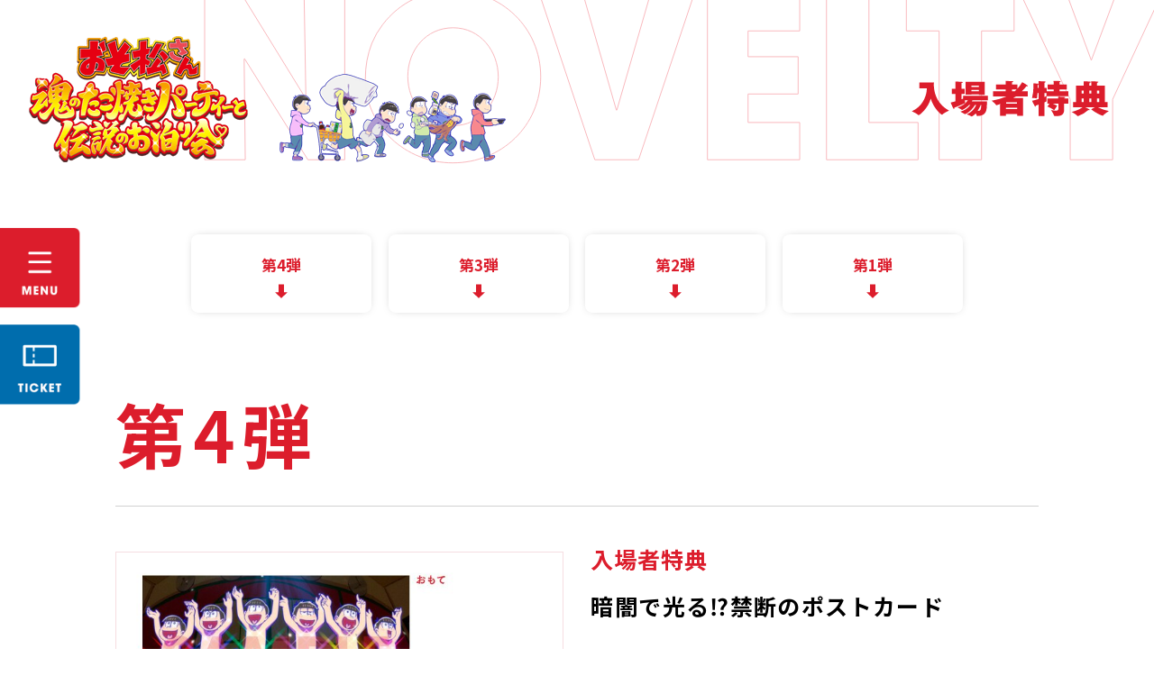

--- FILE ---
content_type: text/html; charset=UTF-8
request_url: https://osomatsusan.com/tamaden/novelty/
body_size: 20140
content:
<!DOCTYPE html>
<html lang="ja">
<head prefix="og: http://ogp.me/ns# fb: http://ogp.me/ns/fb# article: http://ogp.me/ns/article#">
  <meta charset="UTF-8">
  <!-- Google Tag Manager -->
<script>(function(w,d,s,l,i){w[l]=w[l]||[];w[l].push({'gtm.start':
new Date().getTime(),event:'gtm.js'});var f=d.getElementsByTagName(s)[0],
j=d.createElement(s),dl=l!='dataLayer'?'&l='+l:'';j.async=true;j.src=
'https://www.googletagmanager.com/gtm.js?id='+i+dl;f.parentNode.insertBefore(j,f);
})(window,document,'script','dataLayer','GTM-P923H35');</script>
<!-- End Google Tag Manager -->  <meta name="viewport" content="width=device-width">
  <meta name="robots" content="ALL"><!-- noindex,nofollow -->
  <title>入場者特典｜「おそ松さん～魂のたこ焼きパーティーと伝説のお泊り会～」2023年7月21日（金）全国公開</title>
  <meta name="description" content="「おそ松さん」6周年記念・完全新作アニメ第2弾、2023年7月21日（金）より全国劇場で期間限定上映!! 原作：赤塚不二夫、監督：山口ひかる、脚本：松原秀、キャラクターデザイン：安彦英二 【キャスト】櫻井孝宏、中村悠一、神谷浩史、福山潤、小野大輔、入野自由　ほか">
  <meta name="format-detection" content="telephone=no,address=no,email=no">

  <meta property="og:title" content="「おそ松さん～魂のたこ焼きパーティーと伝説のお泊り会～」2023年7月21日（金）全国公開">
  <meta property="og:type" content="website"><!-- website, blog -->
  <meta property="og:url" content="https://osomatsusan.com/tamaden/">
  <meta property="og:image" content="https://osomatsusan.com/tamaden/share.png?2">
  <meta property="og:site_name" content="「おそ松さん～魂のたこ焼きパーティーと伝説のお泊り会～」2023年7月21日（金）全国公開">
  <meta property="og:description" content="「おそ松さん」6周年記念・完全新作アニメ第2弾、2023年7月21日（金）より全国劇場で期間限定上映!! 原作：赤塚不二夫、監督：山口ひかる、脚本：松原秀、キャラクターデザイン：安彦英二 【キャスト】櫻井孝宏、中村悠一、神谷浩史、福山潤、小野大輔、入野自由　ほか">
  <meta property="og:locale" content="ja_JP">

  <meta name="twitter:card" content="summary_large_image">
  <meta name="twitter:image" content="https://osomatsusan.com/tamaden/share.png?2">

  <meta name="theme-color" content="#dc1d2c">
  <meta name="apple-mobile-web-app-status-bar-style" content="black-translucent">

  <meta name="apple-mobile-web-app-capable" content="no">
  <meta name="mobile-web-app-capable" content="no">

  <link rel="canonical" href="https://osomatsusan.com/tamaden">
  <link rel="shortcut icon" href="../favicon.ico">
  <link rel="apple-touch-icon" href="../apple-touch-icon.png">
  <link rel="icon" type="image/png" sizes="192x192"  href="../android-chrome.png">

  <script>
  (function(d) {
    var config = {
      kitId: 'brp4hti',
      scriptTimeout: 3000,
      async: true
    },
    h=d.documentElement,t=setTimeout(function(){h.className=h.className.replace(/\bwf-loading\b/g,"")+" wf-inactive";},config.scriptTimeout),tk=d.createElement("script"),f=false,s=d.getElementsByTagName("script")[0],a;h.className+=" wf-loading";tk.src='https://use.typekit.net/'+config.kitId+'.js';tk.async=true;tk.onload=tk.onreadystatechange=function(){a=this.readyState;if(f||a&&a!="complete"&&a!="loaded")return;f=true;clearTimeout(t);try{Typekit.load(config)}catch(e){}};s.parentNode.insertBefore(tk,s)
  })(document);
  </script>
</head>  <link rel="preconnect" href="https://fonts.googleapis.com">
<link rel="preconnect" href="https://fonts.gstatic.com" crossorigin>
<link href="https://fonts.googleapis.com/css2?family=Montserrat:wght@200;300;400;500;600;700;800;900&family=Noto+Sans+JP:wght@300;400;500;700;900&display=swap" rel="stylesheet">
<link rel="stylesheet" href="../assets/css/osomatu.takopa.css">
</head>
<body>
  <main class="l-main l-in -novelty">
  <div class="l-menu">
  <div class="l-menu__btn">
    <div class="l-menu__btn-main js-menu-btn">
      <img src="../assets/img/common/btn_menu.png" alt="">
    </div>
    <div class="l-menu__btn-ticket">
      <a href="../ticket/">
        <img src="../assets/img/common/btn_ticket.png" alt="">
      </a>
    </div>
  </div>
  <div class="l-menu__inner">
    <div class="l-menu__close-btn js-menu-btn"></div>
    <div class="l-menu__content">
      <div class="l-menu__content-logo">
        <img src="../assets/img/common/logo_menu.png" alt="">
      </div>
      <div class="l-menu__content-main">
                <ul class="l-menu__content-main-list">
          <li class="l-menu__content-main-list-item">
            <a class="p-in-link" href="../">
              TOP
            </a>
          </li>
          <li class="l-menu__content-main-list-item">
            <a class="p-in-link" href="../news/">
              NEWS
            </a>
          </li>
          <li class="l-menu__content-main-list-item js-menu-item" data-link=".p-movie">
            <a class="p-in-link" href="../?movie/">
              MOVIE
            </a>
          </li>
          <li class="l-menu__content-main-list-item js-menu-item" data-link=".p-intro">
            <a class="p-in-link" href="../?intro/">
              <span class="p-in-link">INTRODUCTION</span>
            </a>
          </li>
          <li class="l-menu__content-main-list-item js-menu-item" data-link=".p-chara">
            <a class="p-in-link" href="../?chara/">
              CHARACTER
            </a>
          </li>
          <li class="l-menu__content-main-list-item js-menu-item" data-link=".p-staff_cast">
            <a class="p-in-link" href="../?staff_cast/">
              STAFF/CAST
            </a>
          </li>
          <li class="l-menu__content-main-list-item js-menu-item" data-link=".p-music">
            <a class="p-in-link" href="../?music/">
              MUSIC
            </a>
          </li>
          <li class="l-menu__content-main-list-item">
            <a class="p-in-link" href="../ticket/">
              TICKET
            </a>
          </li>
          <li class="l-menu__content-main-list-item">
            <a class="p-in-link" href="../goods/">
              GOODS
            </a>
          </li>
          <li class="l-menu__content-main-list-item">
            <a class="p-in-link" href="../novelty/">
              入場者特典
            </a>
          </li>
          <li class="l-menu__content-main-list-item">
            <a class="p-in-link" href="../event/">
              舞台挨拶
            </a>
          </li>
          <li class="l-menu__content-main-list-item">
          <a class="p-in-link" href="../bd-dvd-cd/">
          BD&DVD&CD
            </a>
          </li>
          <li class="l-menu__content-main-list-item">
            <a class="p-in-link" href="https://eigakan.org/theaterpage/schedule.php?t=tamaden" target="_blank">
              THEATER
            </a>
          </li>
        </ul>
                <div class="l-menu__content-main-link">
          <ul class="l-menu__content-main-link-list">
            <li class="l-menu__content-main-link-list-item -twitter">
              <a href="https://twitter.com/osomatsu_PR">
                <span class="p-in-text">
                  おそ松さん公式ツイッター
                </span>
              </a>
            </li>
            <li class="l-menu__content-main-link-list-item -youtube">
              <a href="https://www.youtube.com/c/osomatsusan-official">
                <span class="p-in-text">
                  おそ松さん公式YouTubeチャンネル
                </span>
              </a>
            </li>
          </ul>
        </div>
      </div>
    </div>
  </div>
</div>    <div class="l-in_header -novelty">
      <div class="l-in_header__inner">
        <div class="l-in_header__logo">
          <h1>
            <a class="p-in-link" href="../">
              <img src="../assets/img/common/logo_in.png" alt="おそ松さん 魂のたこ焼きパーティーと伝説のお泊り会">
            </a>
          </h1>
          <div class="l-in_header__logo-deco">
            <img src="../assets/img/common/img_chara-header.png" alt="">
          </div>
        </div>
        <div class="l-in_header__title">
          <h1>
            <img src="../assets/img/novelty/title_novelty.svg" alt="入場者特典">
          </h1>
        </div>
      </div>
    </div>
    <div class="p-novelty l-in_content">
      <div class="p-novelty__nav">
<ul class="p-novelty__nav-list">
	<li class="p-novelty__nav-list-item js-menu-item" data-link=".p-novelty__content-04">第4弾</li>
	<li class="p-novelty__nav-list-item js-menu-item" data-link=".p-novelty__content-03">第3弾</li>
	<li class="p-novelty__nav-list-item js-menu-item" data-link=".p-novelty__content-02">第2弾</li>
	<li class="p-novelty__nav-list-item js-menu-item" data-link=".p-novelty__content-01">第1弾</li>
</ul>
</div>

<div class="p-novelty__content">
<div class="p-novelty__content-04">
<div class="p-novelty__content-title">
<div class="p-novelty__content-title-num">第4弾</div>

<div class="p-novelty__content-title-data">&nbsp;</div>
</div>

<div class="p-novelty__content-detail">
<div class="p-novelty__content-detail-image"><img alt="" src="https://m.imageimg.net/upload/artist_img/OSMTS-MOVI-0002/c532ce6195b5497a509da4cca9f2f8da63c9ba69_64c87c4fbaef4.jpg" /></div>

<div class="p-novelty__content-detail-main">
<div class="p-in-block">
<div class="p-in-head">入場者特典</div>

<div class="p-in-title">暗闇で光る⁉禁断のポストカード</div>
</div>

<div class="p-in-block">
<div class="p-in-head">配布期間</div>

<div class="p-in-data">
<ul>
	<li>7/21公開劇場：8/11(金)～8/17(木)</li>
</ul>
</div>
</div>

<div class="p-in-caution">
<ul>
	<li>※8/18以降の公開劇場は4週目に上映がある場合に限り配布いたします。</li>
	<li>※数量限定、なくなり次第終了となります。</li>
	<li>※お一人様１回のご鑑賞に対して１点のプレゼントとなります。</li>
</ul>
</div>
</div>
</div>
</div>
</div>

<div class="p-novelty__content">
<div class="p-novelty__content-03">
<div class="p-novelty__content-title">
<div class="p-novelty__content-title-num">第3弾</div>

<div class="p-novelty__content-title-data">&nbsp;</div>
</div>

<div class="p-novelty__content-detail">
<div class="p-novelty__content-detail-image"><img alt="" src="https://m.imageimg.net/upload/artist_img/OSMTS-MOVI-0002/c39a92d383d3db0a767defd092e2e63e9b99278e_64be45ae2efee.jpg" /></div>

<div class="p-novelty__content-detail-main">
<div class="p-in-block">
<div class="p-in-head">入場者特典</div>

<div class="p-in-title">たこ焼きの香り付き!!オリジナルステッカー(全6種ランダム)</div>

<div class="p-novelty-title-sub">「たこ焼き」部分をこするとソースの匂いが香ります。<br />
<span class="p-novelty-title-sub_notes">※香りを出すためのインクにより、ステッカーと袋に丸い模様が出ることがございます。</span></div>
</div>

<div class="p-in-block">
<div class="p-in-head">配布期間</div>

<div class="p-in-data">
<ul>
	<li>7/21公開劇場：8/4(金)～8/10(木)</li>
</ul>
</div>
</div>

<div class="p-in-caution">
<ul>
	<li>※8/18以降の公開劇場は3週目に上映がある場合に限り配布いたします。</li>
	<li>※数量限定、なくなり次第終了となります。</li>
	<li>※お一人様１回のご鑑賞に対して１点のプレゼントとなります。</li>
	<li>※絵柄は選べません。</li>
</ul>
</div>
</div>
</div>
</div>
</div>

<div class="p-novelty__content">
<div class="p-novelty__content-02">
<div class="p-novelty__content-title">
<div class="p-novelty__content-title-num">第2弾</div>

<div class="p-novelty__content-title-data">&nbsp;</div>
</div>

<div class="p-novelty__content-detail">
<div class="p-novelty__content-detail-image"><img alt="" src="https://m.imageimg.net/upload/artist_img/OSMTS-MOVI-0002/6f5a643e14214619cc5fac86ff3c2a070aa71f57_64b5f36dc4551.jpg" /></div>

<div class="p-novelty__content-detail-main">
<div class="p-in-block">
<div class="p-in-head">入場者特典</div>

<div class="p-in-title">描き下ろしイラスト使用オリジナルミニ色紙(全6種ランダム)</div>
</div>

<div class="p-in-block">
<div class="p-in-head">配布期間</div>

<div class="p-in-data">
<ul>
	<li>7/21公開劇場：7/28(金)～8/3(木)</li>
	<li>8/18公開劇場：8/25(金)～8/31(木)</li>
	<li>8/25公開劇場：9/1(金)～8/31(木)</li>
</ul>
</div>
</div>

<div class="p-in-caution">
<ul>
	<li>※数量限定、なくなり次第終了となります。</li>
	<li>※お一人様１回のご鑑賞に対して１点のプレゼントとなります。</li>
	<li>※絵柄は選べません。</li>
</ul>
</div>
</div>
</div>
</div>
</div>

<div class="p-novelty__content">
<div class="p-novelty__content-01">
<div class="p-novelty__content-title">
<div class="p-novelty__content-title-num">第1弾</div>

<div class="p-novelty__content-title-data">&nbsp;</div>
</div>

<div class="p-novelty__content-detail">
<div class="p-novelty__content-detail-image"><img alt="" src="../assets/img/novelty/img_novelty01.jpg" /></div>

<div class="p-novelty__content-detail-main">
<div class="p-in-block">
<div class="p-in-head">入場者特典</div>

<div class="p-in-title">描き下ろしイラスト使用オリジナルコースター(全6種ランダム)</div>
</div>

<div class="p-in-block">
<div class="p-in-head">配布期間</div>

<div class="p-in-data">
<ul>
	<li>7/21公開劇場：7/21(金)～7/27(木)</li>
	<li>8/18公開劇場：8/18(金)～8/24(木)</li>
	<li>8/25公開劇場：8/25(金)～8/31(木)</li>
</ul>
</div>
</div>

<div class="p-in-caution">
<ul>
	<li>※数量限定、なくなり次第終了となります。</li>
	<li>※お一人様１回のご鑑賞に対して１点のプレゼントとなります。</li>
	<li>※絵柄は選べません。</li>
</ul>
</div>
</div>
</div>
</div>
</div>
    </div>
  </main>
  <footer class="p-footer">
  <div class="p-footer__pagetop js-page_top">
    <img src="../assets/img/common/btn_pagetop-t.png" alt="PAGE TOP">
  </div>
  <div class="p-footer__inner">
    <div class="p-footer__logo">
      <a href="../">
        <img src="../assets/img/common/logo_footer.png" alt="" />
      </a>
    </div>
    <div class="p-footer__content">
      <div class="p-footer__menu">
                <ul class="p-footer__menu-list">
          <li class="p-footer__menu-list-item">
            <a class="p-in-link" href="../"> TOP </a>
          </li>
          <li class="p-footer__menu-list-item">
            <a class="p-in-link" href="../news"> NEWS </a>
          </li>
          <li class="p-footer__menu-list-item js-menu-item">
            <a href="../?movie" class="p-in-link"> MOVIE </a>
          </li>
          <li class="p-footer__menu-list-item js-menu-item">
            <a href="../?intro" class="p-in-link"> INTRODUCTION </a>
          </li>
          <li class="p-footer__menu-list-item js-menu-item">
            <a href="../?chara" class="p-in-link"> CHARACTER </a>
          </li>
          <li class="p-footer__menu-list-item js-menu-item">
            <a href="../?staff_cast" class="p-in-link"> STAFF/CAST </a>
          </li>
          <li class="p-footer__menu-list-item js-menu-item">
            <a href="../?music" class="p-in-link"> MUSIC </a>
          </li>
          <li class="p-footer__menu-list-item">
            <a class="p-in-link" href="../ticket"> TICKET </a>
          </li>
          <li class="p-footer__menu-list-item">
            <a class="p-in-link" href="../goods/">GOODS</a>
          </li>
          <li class="p-footer__menu-list-item">
            <a class="p-in-link" href="../novelty/">入場者特典</a>
          </li>
          <li class="p-footer__menu-list-item">
            <a class="p-in-link" href="../event/">舞台挨拶</a>
          </li>
          <li class="p-footer__menu-list-item">
            <a class="p-in-link" href="../bd-dvd-cd/"> BD&DVD&CD </a>
          </li>
          <li class="p-footer__menu-list-item">
            <a class="p-in-link" href="https://eigakan.org/theaterpage/schedule.php?t=tamaden" target="_blank"> THEATER </a>
          </li>
        </ul>
              </div>
      <div class="p-footer__link">
        <ul class="p-footer__link-list">
          <li class="p-footer__link-list-item">
            <a href="https://osomatsusan.com/1st/" target="_blank">
              おそ松さん第1期
            </a>
          </li>
          <li class="p-footer__link-list-item">
            <a href="https://osomatsusan.com/2nd/" target="_blank">
              おそ松さん第2期
            </a>
          </li>
          <li class="p-footer__link-list-item">
            <a href="https://osomatsusan.com/" target="_blank">
              おそ松さん第3期
            </a>
          </li>
          <li class="p-footer__link-list-item">
            <a href="https://osomatsusan-movie.com/" target="_blank">
              えいがのおそ松さん
            </a>
          </li>
          <li class="p-footer__link-list-item">
            <a href="https://osomatsusan.com/hipipo/" target="_blank">
              おそ松さん～ヒピポ族と輝く果実～
            </a>
          </li>
          <li class="p-footer__link-list-item -twitter">
            <a href="https://twitter.com/osomatsu_PR" target="_blank">
              おそ松さん公式ツイッター
            </a>
          </li>
          <li class="p-footer__link-list-item -youtube">
            <a href="https://www.youtube.com/c/osomatsusan-official" target="_blank">
              おそ松さん公式YouTubeチャンネル
            </a>
          </li>
        </ul>
      </div>
      <div class="p-footer__bunner">
        <ul class="p-footer__bunner-list">
          <li class="p-footer__bunner-list-item">
            <a href="https://osomatsusan-fc.com/" target="_blank">
              <img src="../assets/img/common/banner/bn_officialfanclub.jpg" alt="">
            </a>
          </li>
          <li class="p-footer__bunner-list-item">
            <a href="https://www.tv-tokyo.co.jp/anime/osomatsusan/" target="_blank">
              <img src="../assets/img/common/banner/bn_footer-osomatsuanitere.jpg" alt="">
            </a>
          </li>
          <li class="p-footer__bunner-list-item">
            <a href="https://www.koredeiinoda.net/" target="_blank">
              <img src="../assets/img/common/banner/bn_footer-akatsukaofficial.jpg" alt="">
            </a>
          </li>
          <li class="p-footer__bunner-list-item">
            <a href="https://pierrot.jp/" target="_blank">
              <img src="../assets/img/common/banner/bn_footer-pierrot.jpg" alt="">
            </a>
          </li>
        </ul>
      </div>
      <div class="p-footer__btm_link">
      <a href="https://avexnet.jp/userdata-external-transmission/" target="_blank"><div>利用者情報の外部送信</div></a>
      </div>
      <div class="p-footer__copy">
        ©赤塚不二夫／おそ松さん製作委員会
      </div>
    </div>
  </div>
</footer>
  <script>window.jQuery || document.write('<script src="../assets/js/vender/jquery-3.6.0.min.js"><\/script>');</script>
<script src="../assets/js/vender/jquery.easing.1.3.js"></script>
<script src="../assets/js/vender/js-scroll-effect-module.js"></script>
<script src="../assets/js/vender/swiper.min.js"></script>
<script src="../assets/js/vender/js-modal-module.js"></script>
<script defer src="../assets/js/osomatu.takopa.js"></script></body>

</html>

--- FILE ---
content_type: text/css
request_url: https://osomatsusan.com/tamaden/assets/css/osomatu.takopa.css
body_size: 17006
content:
@charset "UTF-8";
/*!
  Reset Stylesheet
  Author: yama-dev - https://github.com/yama-dev
  */
html, body, div, span, object, iframe, embed, main,
h1, h2, h3, h4, h5, h6, p, blockquote, pre,
a, abbr, address, cite, code,
del, dfn, em, img, ins, kbd, q, samp,
small, strong, sub, sup, var,
b, u, i,
dl, dt, dd, ol, ul, li,
fieldset, form, label, legend,
table, tbody, tfoot, thead, tr, th, td, caption,
article, aside, canvas, details, figcaption, figure,
footer, header, hgroup, menu, nav, section, summary,
time, mark, audio, video, source {
  margin: 0;
  padding: 0;
  border: 0;
  outline: 0;
  font-size: 100%;
  vertical-align: middle;
  background: transparent;
  box-sizing: border-box;
}

article, aside, details, figcaption, figure, footer, header, hgroup, menu, nav, section {
  display: block;
}

blockquote, q {
  quotes: none;
}

a {
  margin: 0;
  padding: 0;
  font-size: 100%;
  vertical-align: baseline;
  background: transparent;
}

ins {
  background-color: #ff9;
  color: #000;
  text-decoration: none;
}

mark {
  background-color: #ff9;
  color: #000;
  font-style: italic;
  font-weight: bold;
}

del {
  text-decoration: line-through;
}

abbr[title], dfn[title] {
  border-bottom: 1px dotted;
  cursor: help;
}

table {
  border-collapse: collapse;
  border-spacing: 0;
}

hr {
  display: block;
  height: 1px;
  border: 0;
  border-top: 1px solid #cccccc;
  margin: 1em 0;
  padding: 0;
}

ol, ul {
  list-style: none;
}

button, input, select, textarea, datalist {
  vertical-align: middle;
  min-height: 1.5em;
  background-color: transparent;
}

input[type=submit], input[type=reset] {
  cursor: pointer;
}

input:-webkit-autofill {
  -webkit-box-shadow: 0 0 0px 1000px transparent inset;
}

a[href^=tel] {
  display: inline-block;
  color: inherit;
}

.clearfix:after {
  content: ".";
  display: block;
  clear: both;
  height: 0;
  visibility: hidden;
}

iframe {
  border: none;
}

template {
  display: none;
}

[hidden] {
  display: none;
}

[tabindex="-1"]:focus:not(:focus-visible) {
  outline: 0;
}

[role=button] {
  cursor: pointer;
}

[aria-busy=true] {
  cursor: progress;
}

[aria-controls] {
  cursor: pointer;
}

[aria-disabled=true],
[disabled] {
  cursor: not-allowed;
}

body {
  line-height: 1;
}

body, button, input, select, textarea, datalist {
  -webkit-text-size-adjust: 100%;
  -moz-text-size-adjust: 100%;
  text-size-adjust: 100%;
  word-wrap: break-word;
}

:root {
  --in-sine: cubic-bezier(.47, 0, .745, .715);
  --out-sine: cubic-bezier(.39, .575, .565, 1);
  --in-out-sine: cubic-bezier(.445, .05, .55, .95);
  --in-quad: cubic-bezier(.55, .085, .68, .53);
  --out-quad: cubic-bezier(.25, .46, .45, .94);
  --in-out-quad: cubic-bezier(.455, .03, .515, .955);
  --in-cubic: cubic-bezier(.55, .055, .675, .19);
  --out-cubic: cubic-bezier(.215, .61, .355, 1);
  --in-out-cubic: cubic-bezier(.645, .045, .355, 1);
  --in-quart: cubic-bezier(.895, .03, .685, .22);
  --out-quart: cubic-bezier(.165, .84, .44, 1);
  --in-out-quart: cubic-bezier(.77, 0, .175, 1);
  --in-quint: cubic-bezier(.755, .05, .855, .06);
  --out-quint: cubic-bezier(.23, 1, .32, 1);
  --in-out-quint: cubic-bezier(.86, 0, .07, 1);
  --in-expo: cubic-bezier(.95, .05, .795, .035);
  --out-expo: cubic-bezier(.19, 1, .22, 1);
  --in-out-expo: cubic-bezier(1, 0, 0, 1);
  --in-circ: cubic-bezier(.6, .04, .98, .335);
  --out-circ: cubic-bezier(.075, .82, .165, 1);
  --in-out-circ: cubic-bezier(.785, .135, .15, .86);
  --in-back: cubic-bezier(.6, -.28, .735, .045);
  --out-back: cubic-bezier(.175, .885, .32, 1.275);
  --in-out-back: cubic-bezier(.68, -.55, .265, 1.55);
}

img {
  max-width: 100%;
  display: block;
  vertical-align: middle;
}

@media screen and (min-width: 768px) {
  .is-pc {
    display: block;
  }
  .is-sp {
    display: none;
  }
  .is-pc-inline {
    display: inline-block;
  }
  .is-sp-inline {
    display: none;
  }
}
@media screen and (max-width: 767px) {
  .is-pc {
    display: none;
  }
  .is-sp {
    display: block;
  }
  .is-pc-inline {
    display: none;
  }
  .is-sp-inline {
    display: inline-block;
  }
}
.l-top-section_deco {
  position: relative;
}
@media screen and (max-width: 767px) {
  .l-top-section_deco {
    overflow: hidden;
  }
}
.l-top-section_deco.p-intro::before {
  left: 0;
  background: url(../img/top/intro/bg_intro-t.svg) left no-repeat;
  background-size: contain;
}
.l-top-section_deco.p-chara::before {
  right: 0;
  background: url(../img/top/chara/bg_chara-t.svg) right no-repeat;
  background-size: contain;
}
@media screen and (max-width: 767px) {
  .l-top-section_deco.p-chara::before {
    right: -6px;
  }
}
.l-top-section_deco.p-chara::after {
  animation: decoAnimationtoRight 10s linear infinite;
}
.l-top-section_deco::before {
  content: "";
  display: block;
  width: 84%;
  padding-top: min(30%, 478px);
  position: absolute;
  top: 0;
  z-index: -1;
}
@media screen and (max-width: 767px) {
  .l-top-section_deco::before {
    width: 95%;
    padding-top: min(40%, 478px);
  }
}
.l-top-section_deco::after {
  content: "";
  display: block;
  width: 100%;
  height: 132px;
  position: absolute;
  bottom: 0;
  left: 0;
  z-index: -1;
  background: url(../img/top/line_deco.png) center repeat-x;
  background-size: 540px;
  animation: decoAnimationtoLeft 10s linear infinite;
}
@media screen and (max-width: 767px) {
  .l-top-section_deco::after {
    background-size: 312px;
    height: 65px;
  }
}

.l-menu {
  height: 100%;
  position: fixed;
  top: 0;
  left: 0;
  z-index: 3;
}
.l-menu__btn {
  position: absolute;
  top: 50%;
  left: 0;
  transform: translate(-100%, -50%);
  opacity: 0;
}
.is-load .l-menu__btn {
  transition: opacity 0.4s cubic-bezier(0.33, 1, 0.68, 1) 0.7s, transform 0.4s cubic-bezier(0.33, 1, 0.68, 1) 0.7s;
  transform: translate(0, -50%);
  opacity: 1;
}
@media screen and (max-width: 767px) {
  .l-menu__btn {
    top: 9px;
    transform: translateX(-100%);
  }
  .is-load .l-menu__btn {
    transform: translateX(0);
  }
}
.l-menu__btn-main {
  width: 90px;
  margin-bottom: 18px;
  cursor: pointer;
  position: relative;
  transition: transform 0.4s cubic-bezier(0.33, 1, 0.68, 1);
}
.l-menu__btn-main::before {
  content: "";
  display: block;
  position: absolute;
  left: 0;
  top: 50%;
  width: 15px;
  height: 98%;
  background-color: var(--color-red);
  transform: translate(-100%, -50%);
}
@media screen and (min-width: 768px) {
  .l-menu__btn-main:hover {
    transform: translateX(15px);
  }
}
@media screen and (max-width: 767px) {
  .l-menu__btn-main {
    width: 56px;
    margin-bottom: 4px;
  }
}
.l-menu__btn-main img {
  width: 100%;
}
.l-menu__btn-ticket {
  width: 90px;
  margin-bottom: 18px;
  cursor: pointer;
  transition: transform 0.4s cubic-bezier(0.33, 1, 0.68, 1);
  position: relative;
}
@media screen and (max-width: 767px) {
  .l-menu__btn-ticket {
    width: 56px;
  }
}
.l-menu__btn-ticket::before {
  content: "";
  display: block;
  position: absolute;
  left: 0;
  top: 50%;
  width: 15px;
  height: 98%;
  background-color: #006ead;
  transform: translate(-100%, -50%);
}
@media screen and (min-width: 768px) {
  .l-menu__btn-ticket:hover {
    transform: translateX(15px);
  }
}
.l-menu__btn-ticket img {
  width: 100%;
}
.l-menu__close-btn {
  position: absolute;
  top: 27px;
  right: 27px;
  width: 80px;
  height: 80px;
  cursor: pointer;
  background-color: #000;
  z-index: 1;
  border-radius: 50%;
  transition: transform 0.4s cubic-bezier(0.33, 1, 0.68, 1);
}
@media screen and (min-width: 768px) {
  .l-menu__close-btn:hover {
    transform: rotate(90deg);
  }
}
@media screen and (max-width: 767px) {
  .l-menu__close-btn {
    top: 10px;
    right: 10px;
    width: 40px;
    height: 40px;
  }
}
.l-menu__close-btn::before {
  content: "";
  display: block;
  width: 2px;
  height: 35px;
  position: absolute;
  top: 50%;
  left: 50%;
  background-color: var(--color-red);
  transform: translate(-50%, -50%) rotate(-45deg);
}
@media screen and (max-width: 767px) {
  .l-menu__close-btn::before {
    height: 20px;
  }
}
.l-menu__close-btn::after {
  content: "";
  display: block;
  width: 2px;
  height: 35px;
  position: absolute;
  top: 50%;
  left: 50%;
  background-color: var(--color-red);
  transform: translate(-50%, -50%) rotate(45deg);
}
@media screen and (max-width: 767px) {
  .l-menu__close-btn::after {
    height: 20px;
  }
}
.l-menu__inner {
  width: 100%;
  height: 100%;
  position: fixed;
  top: 0;
  left: 0;
  background-color: var(--color-red);
  -webkit-clip-path: polygon(0 0, 0 0, 0 100%, 0% 100%);
  clip-path: polygon(0 0, 0 0, 0 100%, 0% 100%);
  pointer-events: none;
  overflow: auto;
  transition: opacity 0.4s cubic-bezier(0.33, 1, 0.68, 1), -webkit-clip-path 0.5s cubic-bezier(0.33, 1, 0.68, 1);
  transition: clip-path 0.5s cubic-bezier(0.33, 1, 0.68, 1), opacity 0.4s cubic-bezier(0.33, 1, 0.68, 1);
  transition: clip-path 0.5s cubic-bezier(0.33, 1, 0.68, 1), opacity 0.4s cubic-bezier(0.33, 1, 0.68, 1), -webkit-clip-path 0.5s cubic-bezier(0.33, 1, 0.68, 1);
}
.is-menu-open .l-menu__inner {
  transition: opacity 0.4s cubic-bezier(0.33, 1, 0.68, 1), -webkit-clip-path 0.5s cubic-bezier(0.33, 1, 0.68, 1);
  transition: clip-path 0.5s cubic-bezier(0.33, 1, 0.68, 1), opacity 0.4s cubic-bezier(0.33, 1, 0.68, 1);
  transition: clip-path 0.5s cubic-bezier(0.33, 1, 0.68, 1), opacity 0.4s cubic-bezier(0.33, 1, 0.68, 1), -webkit-clip-path 0.5s cubic-bezier(0.33, 1, 0.68, 1);
  pointer-events: auto;
  -webkit-clip-path: polygon(0 0, 100% 0, 100% 100%, 0 100%);
  clip-path: polygon(0 0, 100% 0, 100% 100%, 0 100%);
}
@media screen and (max-width: 767px) {
  .l-menu__inner {
    width: 100vw;
    position: absolute;
  }
}
.l-menu__inner::before {
  content: "";
  display: block;
  width: 660px;
  height: 254px;
  position: absolute;
  bottom: 0;
  left: 50%;
  transform: translateX(-50%);
  background: url(../img/common/img_chara-menu.png) center no-repeat;
  background-size: contain;
}
@media screen and (max-width: 767px) {
  .l-menu__inner::before {
    width: 100%;
    height: 0;
    padding-top: 33%;
  }
}
.l-menu__content {
  display: flex;
  justify-content: space-between;
  align-items: center;
  width: 87%;
  position: absolute;
  top: 50%;
  left: 50%;
  transform: translate(-50%, -50%);
}
@media screen and (max-width: 767px) {
  .l-menu__content {
    display: block;
    position: static;
    margin: 0 auto;
    transform: translate(0);
  }
}
.l-menu__content-logo {
  width: 330px;
  opacity: 0;
  transform: translateY(-20px);
  transition: transform 0.6s cubic-bezier(0.34, 1.56, 0.64, 1) 0.5s, opacity 0.6s cubic-bezier(0.34, 1.56, 0.64, 1) 0.5s;
}
@media screen and (max-width: 767px) {
  .l-menu__content-logo {
    width: 50%;
    margin: 29px auto 43px;
  }
}
.is-menu-open .l-menu__content-logo {
  opacity: 1;
  transform: translateX(0);
}
.l-menu__content-logo img {
  width: 100%;
}
.l-menu__content-main {
  width: calc(87.8% - 330px);
  position: relative;
  opacity: 0;
  transform: translateY(20px);
  transition: transform 0.6s cubic-bezier(0.34, 1.56, 0.64, 1) 0.5s, opacity 0.6s cubic-bezier(0.34, 1.56, 0.64, 1) 0.5s;
}
.is-menu-open .l-menu__content-main {
  opacity: 1;
  transform: translateX(0);
}
@media screen and (max-width: 767px) {
  .l-menu__content-main {
    width: 100%;
  }
}
.l-menu__content-main-list {
  display: flex;
  flex-wrap: wrap;
  margin-bottom: 90px;
}
@media screen and (max-width: 767px) {
  .l-menu__content-main-list {
    margin-bottom: 14px;
    justify-content: space-between;
  }
}
.l-menu__content-main-list-item {
  width: 42%;
  margin-bottom: 38px;
  font-family: var(--font-en);
  font-size: 2rem;
  font-weight: 600;
  text-align: left;
  cursor: pointer;
}
.l-menu__content-main-list-item .p-in-link {
  color: var(--color-white);
  transition: color 0.4s cubic-bezier(0.33, 1, 0.68, 1);
}
@media screen and (min-width: 768px) {
  .l-menu__content-main-list-item:hover .p-in-link {
    color: var(--color-black);
  }
}
@media screen and (max-width: 767px) {
  .l-menu__content-main-list-item {
    width: 47%;
    margin-bottom: 34px;
    font-size: 1.6rem;
  }
}
.l-menu__content-main-link-list {
  display: flex;
}
@media screen and (max-width: 767px) {
  .l-menu__content-main-link-list {
    display: block;
  }
}
.l-menu__content-main-link-list-item {
  width: 348px;
  margin-right: 20px;
}
.l-menu__content-main-link-list-item:last-of-type {
  margin-right: 0;
}
@media screen and (max-width: 767px) {
  .l-menu__content-main-link-list-item {
    width: 90%;
    margin: 0 auto 15px;
  }
  .l-menu__content-main-link-list-item:last-of-type {
    margin: 0 auto;
  }
}
@media screen and (min-width: 768px) {
  .l-menu__content-main-link-list-item:hover a {
    background-color: var(--color-black);
  }
}
.l-menu__content-main-link-list-item.-youtube a .p-in-text::before {
  content: "";
  display: block;
  width: 22px;
  height: 22px;
  position: absolute;
  top: 50%;
  left: 0;
  transform: translateY(-50%);
  background: url(../img/common/icon_youtube_red.svg) center no-repeat;
  background-size: contain;
}
@media screen and (max-width: 767px) {
  .l-menu__content-main-link-list-item.-youtube a .p-in-text::before {
    width: 20px;
    height: 20px;
  }
}
.l-menu__content-main-link-list-item.-twitter a .p-in-text::before {
  content: "";
  display: block;
  width: 22px;
  height: 22px;
  position: absolute;
  top: 50%;
  left: 0;
  transform: translateY(-50%);
  background: url(../img/common/icon_twitter_red.svg) center no-repeat;
  background-size: contain;
}
@media screen and (max-width: 767px) {
  .l-menu__content-main-link-list-item.-twitter a .p-in-text::before {
    width: 20px;
    height: 20px;
  }
}
.l-menu__content-main-link-list-item a {
  display: block;
  padding: 23px 0;
  font-size: 1.4rem;
  font-weight: 600;
  color: var(--color-red);
  text-align: center;
  border-radius: 150px;
  background-color: var(--color-white);
  transition: background-color 0.4s cubic-bezier(0.33, 1, 0.68, 1);
}
@media screen and (max-width: 767px) {
  .l-menu__content-main-link-list-item a {
    padding: 18px 0;
    font-size: 1.2rem;
  }
}
.l-menu__content-main-link-list-item a .p-in-text {
  display: block;
  width: -webkit-fit-content;
  width: -moz-fit-content;
  width: fit-content;
  margin: 0 auto;
  padding-left: 38px;
  position: relative;
}
@media screen and (max-width: 767px) {
  .l-menu__content-main-link-list-item a .p-in-text {
    padding-left: 28px;
  }
}

.l-news__not {
  width: 80%;
  margin: 40px auto;
  font-size: 2rem;
  line-height: 1.4;
  color: var(--color-black);
}
@media screen and (max-width: 767px) {
  .l-news__not {
    font-size: 1.6rem;
    line-height: 1.5;
    letter-spacing: 0.02em;
  }
}
.l-news__list {
  border-top: 1px solid var(--color-border);
}
.l-news__list-item {
  border-bottom: 1px solid var(--color-border);
}
@media screen and (min-width: 768px) {
  .l-news__list-item:hover .l-news__list-item-data {
    color: var(--color-black);
  }
  .l-news__list-item:hover .l-news__list-item-title {
    color: var(--color-red);
  }
}
.l-news__list-item a {
  display: flex;
  align-items: center;
  color: var(--color-black);
  padding: 29px 0;
}
@media screen and (max-width: 767px) {
  .l-news__list-item a {
    display: block;
    padding: 19px 0 17px;
  }
}
.l-news__list-item-data {
  margin-bottom: 4px;
  margin-right: 45px;
  font-size: 1.6rem;
  font-family: var(--font-en);
  font-weight: 800;
  color: var(--color-red);
  transition: color 0.4s cubic-bezier(0.33, 1, 0.68, 1);
}
@media screen and (max-width: 767px) {
  .l-news__list-item-data {
    font-size: 1.5rem;
    letter-spacing: 0.02em;
  }
}
.l-news__list-item-title {
  font-weight: 600;
  transition: color 0.4s cubic-bezier(0.33, 1, 0.68, 1);
}
@media screen and (max-width: 767px) {
  .l-news__list-item-title {
    font-size: 1.6rem;
    line-height: 1.5;
    letter-spacing: 0.02em;
  }
}

.l-in {
  padding-bottom: 278px;
  position: relative;
}
.l-in.-news_detail {
  padding-bottom: 310px;
}
@media screen and (max-width: 767px) {
  .l-in.-news_detail {
    padding-bottom: 254px;
  }
}
@media screen and (max-width: 767px) {
  .l-in.-ticket {
    padding-bottom: 180px;
  }
}
.l-in.-novelty {
  padding-bottom: 310px;
}
@media screen and (max-width: 767px) {
  .l-in.-novelty {
    padding-bottom: 228px;
  }
}
.l-in.-novelty + .p-footer .p-footer__pagetop {
  top: -175px;
}

.p-novelty-title-sub {
  font-size: 18px;
  line-height: 1.5;
  letter-spacing: 0.05em;
  font-weight: 500;
  margin-top: 21px;
}
.p-novelty-title-sub_notes {
  font-size: 15px;
}
@media screen and (max-width: 767px) {
  .p-novelty-title-sub {
    font-size: 14px;
    margin-top: 9px;
  }
  .p-novelty-title-sub_notes {
    font-size: 12px;
  }
}

@media screen and (max-width: 767px) {
  .l-in {
    padding-bottom: 294px;
  }
}
.l-in::before {
  content: "";
  display: block;
  width: 100%;
  height: 130px;
  position: absolute;
  bottom: 20px;
  left: 0;
  background: url(../img/common/line_deco_red.png) left top repeat-x;
  background-size: 540px;
  animation: decoAnimationtoRight 10s linear infinite;
}
@media screen and (max-width: 767px) {
  .l-in::before {
    height: 62px;
    bottom: 10px;
    background: url(../img/common/line_deco_red.png) left top repeat-x;
    background-size: 312px;
  }
}
.l-in_content {
  transform: translateY(30px);
  opacity: 0;
}
.is-load .l-in_content {
  transition: opacity 0.4s cubic-bezier(0.33, 1, 0.68, 1) 0.3s, transform 0.4s cubic-bezier(0.34, 1.56, 0.64, 1) 0.3s;
  opacity: 1;
  transform: translateY(0);
}

.l-in_header {
  position: relative;
  overflow: hidden;
}
.l-in_header::before {
  content: "";
  display: block;
  position: absolute;
  top: 0;
  right: 0;
  opacity: 0;
  transform: translateX(15px);
}
.is-load .l-in_header::before {
  transition: opacity 0.4s cubic-bezier(0.33, 1, 0.68, 1), transform 0.4s cubic-bezier(0.33, 1, 0.68, 1);
  opacity: 1;
  transform: translateX(0);
}
.l-in_header.-news::before {
  width: 683px;
  height: 208px;
  top: -14px;
  right: -13px;
  background: url(../img/news/bg_news-t.svg) top no-repeat;
  background-size: contain;
}
@media screen and (max-width: 767px) {
  .l-in_header.-news::before {
    width: 303px;
    height: 90px;
    top: -2px;
    right: -7px;
  }
}
.l-in_header.-event::before {
  width: 727px;
  height: 208px;
  top: -10px;
  right: -13px;
  background: url(../img/event/bg_event-t.svg) top no-repeat;
  background-size: contain;
}
@media screen and (max-width: 767px) {
  .l-in_header.-event::before {
    width: 303px;
    height: 90px;
    top: -2px;
    right: -7px;
  }
}
@media screen and (max-width: 767px) {
  .l-in_header.-event .l-in_header__title {
    width: 30%;
    margin: 25px auto 0;
  }
}
.l-in_header.-ticket::before {
  width: 818px;
  height: 199px;
  top: -11px;
  right: -12px;
  background: url(../img/ticket/bg_ticket-t.svg) top no-repeat;
  background-size: contain;
}
@media screen and (max-width: 767px) {
  .l-in_header.-ticket::before {
    width: 364px;
    height: 107px;
    top: -5px;
    right: -7px;
  }
}
@media screen and (max-width: 767px) {
  .l-in_header.-novelty .l-in_header__inner {
    margin: 18px auto 26px;
  }
}
.l-in_header.-novelty .l-in_header__title {
  width: 18%;
}
@media screen and (max-width: 767px) {
  .l-in_header.-novelty .l-in_header__title {
    width: 38%;
  }
}
.l-in_header.-novelty::before {
  width: 1068px;
  height: 194px;
  top: -11px;
  right: -12px;
  background: url(../img/novelty/bg_novelty-t.svg) top no-repeat;
  background-size: contain;
}
@media screen and (max-width: 767px) {
  .l-in_header.-novelty::before {
    width: 102%;
    padding-top: 19%;
    height: auto;
    top: -2px;
    right: -7px;
  }
}
.l-in_header.-bddvd::before {
  width: 1024px;
  height: 200px;
  top: -3px;
  right: -7px;
  background: url(../img/bd-dvd-cd/bg_bd-dvd-cd-t.svg) top no-repeat;
  background-size: contain;
}
@media screen and (max-width: 767px) {
  .l-in_header.-bddvd::before {
    width: 364px;
    height: 107px;
    top: -5px;
    right: -7px;
  }
}
@media screen and (max-width: 767px) {
  .l-in_header.-bddvd .l-in_header__title {
    width: 58%;
  }
}
@media screen and (max-width: 767px) {
  .l-in_header.-bddvd .l-in_header__inner {
    margin: 18px auto 26px;
  }
}
.l-in_header.-goods::before {
  width: 940px;
  height: 195px;
  top: -12px;
  right: -8px;
  background: url(../img/goods/bg_goods-t.svg) top no-repeat;
  background-size: contain;
}
@media screen and (max-width: 767px) {
  .l-in_header.-goods::before {
    width: 105%;
    height: 107px;
    top: 0;
    right: -5px;
  }
}
@media screen and (max-width: 767px) {
  .l-in_header.-goods .l-in_header__title {
    width: 34%;
  }
}
@media screen and (max-width: 767px) {
  .l-in_header.-goods .l-in_header__inner {
    margin: 18px auto 26px;
  }
}
.l-in_header__inner {
  width: 95%;
  margin: 40px auto 80px;
  position: relative;
}
.-event .l-in_header__inner {
  margin: 40px auto 39px;
}
@media screen and (max-width: 767px) {
  .l-in_header__inner {
    margin: 18px auto;
  }
  .-event .l-in_header__inner {
    margin: 19px auto 20px;
  }
}
.l-in_header__logo {
  position: relative;
  width: 244px;
  transform: scale(0.9);
  opacity: 0;
}
.is-load .l-in_header__logo {
  transition: opacity 0.4s cubic-bezier(0.33, 1, 0.68, 1), transform 0.4s cubic-bezier(0.34, 1.56, 0.64, 1);
  opacity: 1;
  transform: scale(1);
}
@media screen and (max-width: 767px) {
  .l-in_header__logo {
    width: 35%;
    margin: 0 auto;
  }
}
.l-in_header__logo img {
  width: 100%;
}
.l-in_header__logo-deco {
  width: 252px;
  position: absolute;
  bottom: 0;
  right: -34px;
  opacity: 0;
  transform: translateX(100%);
  transition: opacity 0.4s cubic-bezier(0.33, 1, 0.68, 1) 0.1s, transform 0.4s cubic-bezier(0.34, 1.56, 0.64, 1) 0.1s;
}
.is-load .l-in_header__logo-deco {
  animation: LogoBound 1s linear forwards 0.3s;
}
@media screen and (max-width: 767px) {
  .l-in_header__logo-deco {
    display: none;
  }
}
.l-in_header__title {
  position: absolute;
  right: 18px;
  top: 50%;
  transform: translate(20px, -50%);
  opacity: 0;
}
.l-in_header__title img {
  margin: 0 auto;
}
.is-load .l-in_header__title {
  transition: opacity 0.4s cubic-bezier(0.33, 1, 0.68, 1) 0.1s, transform 0.4s cubic-bezier(0.34, 1.56, 0.64, 1) 0.1s;
  opacity: 1;
  transform: translate(0, -50%);
}
@media screen and (max-width: 767px) {
  .l-in_header__title {
    width: 25%;
    margin: 28px auto 0;
    position: static;
  }
}

.l-nav {
  position: relative;
}
.l-nav__prev {
  font-family: var(--font-en);
  font-size: 1.6rem;
  font-weight: 600;
  color: var(--color-red);
  position: relative;
}
.l-nav__prev::before {
  content: "";
  display: block;
  width: 16px;
  height: 15px;
  position: absolute;
  top: 48%;
  left: -20px;
  transform: translate(100%, -50%);
  background: url(../img/common/icon_arrow-l-black.svg) center no-repeat;
  background-size: contain;
  pointer-events: none;
  opacity: 0;
  transition: transform 0.6s cubic-bezier(0.34, 1.56, 0.64, 1), opacity 0.6s cubic-bezier(0.34, 1.56, 0.64, 1);
}
.l-nav__prev::after {
  content: "";
  display: block;
  width: 16px;
  height: 15px;
  position: absolute;
  top: 48%;
  left: -20px;
  transform: translate(100%, -50%);
  background: url(../img/common/icon_arrow-l-red.svg) center no-repeat;
  background-size: contain;
  pointer-events: none;
  transition: transform 0.6s cubic-bezier(0.34, 1.56, 0.64, 1), opacity 0.6s cubic-bezier(0.34, 1.56, 0.64, 1);
}
.l-nav__prev a {
  padding-left: 20px;
  color: var(--color-red);
  font-weight: 800;
  transition: color 0.6s cubic-bezier(0.34, 1.56, 0.64, 1);
}
@media screen and (min-width: 768px) {
  .l-nav__prev:hover a {
    color: var(--color-black);
  }
  .l-nav__prev:hover::before {
    opacity: 1;
    transform: translate(50%, -50%);
  }
  .l-nav__prev:hover::after {
    opacity: 0;
    transform: translate(50%, -50%);
  }
}
@media screen and (max-width: 767px) {
  .l-nav__prev {
    margin-left: 21px;
    font-size: 1.4rem;
    position: absolute;
    top: 40px;
    left: 0;
  }
  .l-nav__prev::before {
    width: 12px;
    height: 12px;
    left: -8px;
  }
}
.l-nav__list {
  display: flex;
  justify-content: center;
  width: 80%;
  margin: 0 auto;
}
.l-nav__list-item {
  margin-right: 44px;
  font-size: 1.6rem;
  font-family: var(--font-en);
  font-weight: 600;
}
.l-nav__list-item a {
  display: block;
  width: 10px;
  padding: 8px 0;
  color: var(--color-red);
}
@media screen and (max-width: 767px) {
  .l-nav__list-item a {
    width: 7px;
  }
}
.l-nav__list-item.is-current {
  color: #000;
  pointer-events: none;
}
.l-nav__list-item:last-of-type {
  margin-right: 0;
}
.l-nav__next {
  font-family: var(--font-en);
  font-size: 1.6rem;
  font-weight: 600;
  color: var(--color-red);
  position: relative;
}
.l-nav__next::before {
  content: "";
  display: block;
  width: 16px;
  height: 15px;
  position: absolute;
  top: 47%;
  right: 13px;
  transform: translate(100%, -50%);
  background: url(../img/common/icon_arrow-r-black.svg) center no-repeat;
  background-size: contain;
  pointer-events: none;
  opacity: 0;
  transition: transform 0.6s cubic-bezier(0.34, 1.56, 0.64, 1), opacity 0.6s cubic-bezier(0.34, 1.56, 0.64, 1);
}
.l-nav__next::after {
  content: "";
  display: block;
  width: 16px;
  height: 15px;
  position: absolute;
  top: 47%;
  right: 13px;
  transform: translate(100%, -50%);
  background: url(../img/common/icon_arrow-r-red.svg) center no-repeat;
  background-size: contain;
  pointer-events: none;
  transition: transform 0.6s cubic-bezier(0.34, 1.56, 0.64, 1), opacity 0.6s cubic-bezier(0.34, 1.56, 0.64, 1);
}
.l-nav__next a {
  padding-right: 20px;
  color: var(--color-red);
  transition: color 0.6s cubic-bezier(0.34, 1.56, 0.64, 1);
  font-weight: 800;
}
@media screen and (min-width: 768px) {
  .l-nav__next:hover a {
    color: var(--color-black);
  }
  .l-nav__next:hover::before {
    opacity: 1;
    transform: translate(150%, -50%);
  }
  .l-nav__next:hover::after {
    opacity: 0;
    transform: translate(150%, -50%);
  }
}
@media screen and (max-width: 767px) {
  .l-nav__next {
    margin-right: 24px;
    font-size: 1.4rem;
    position: absolute;
    top: 40px;
    right: 0;
  }
  .l-nav__next::before {
    width: 12px;
    height: 12px;
    right: -10px;
  }
}

.l-modal {
  display: none;
  width: 93.5%;
  margin: 0 auto;
  text-align: left;
}
@media screen and (max-width: 767px) {
  .l-modal {
    width: 93.5%;
  }
}
.m-modal .l-modal {
  display: block;
}
.l-modal-title {
  margin-bottom: 15px;
  font-size: 18px;
  letter-spacing: 0.1em;
  font-weight: 600;
  color: var(--color-red);
}
@media screen and (max-width: 767px) {
  .l-modal-title {
    margin-bottom: 10px;
    font-size: 16px;
    letter-spacing: 0.02em;
  }
}
.l-modal-detail {
  font-size: 16px;
  line-height: 2;
  letter-spacing: 0.1em;
}
@media screen and (max-width: 767px) {
  .l-modal-detail {
    font-size: 14px;
    letter-spacing: 0.02em;
  }
}
.l-modal-profile {
  margin-top: 50px;
}
@media screen and (max-width: 767px) {
  .l-modal-profile {
    margin-top: 36px;
  }
}
.l-modal-profile-title {
  margin-bottom: 34px;
  font-size: 18px;
  letter-spacing: 0.1em;
  font-weight: 600;
  color: var(--color-red);
}
@media screen and (max-width: 767px) {
  .l-modal-profile-title {
    margin-bottom: 10px;
    font-size: 14px;
    letter-spacing: 0.02em;
  }
}
.l-modal-profile-text {
  font-size: 14px;
  line-height: 2;
}
@media screen and (max-width: 767px) {
  .l-modal-profile-text {
    font-size: 12px;
  }
}

.c-btn {
  position: relative;
}
.c-btn::before {
  content: "";
  display: block;
  width: 15px;
  height: 15px;
  position: absolute;
  top: 50%;
  right: 15px;
  transform: translateY(-50%);
  background: url(../img/common/icon_arrow-r.svg) center no-repeat;
  background-size: contain;
}
@media screen and (max-width: 767px) {
  .c-btn::before {
    width: 12px;
    height: 12px;
  }
}
.c-btn__link {
  display: block;
  padding: 26px 0;
  font-size: 1.8rem;
  letter-spacing: 0.1em;
  color: #fff;
  text-align: center;
  border-radius: 150px;
  background-color: var(--color-red);
}
@media screen and (max-width: 767px) {
  .c-btn__link {
    padding: 20px 0;
    font-size: 1.4rem;
  }
}

.p-top {
  position: relative;
  overflow: hidden;
  background-color: var(--color-white);
}
.p-top::before {
  content: "";
  display: block;
  width: 100%;
  height: 158px;
  position: absolute;
  bottom: 0;
  left: 0;
  background: url(../img/top/main/bg_deco-town_bottom.png) left top repeat-x;
  background-size: 1193px;
  animation: kvAnimationtoRight 18s infinite linear;
  z-index: 2;
}
@media screen and (max-width: 767px) {
  .p-top::before {
    background-size: 767px;
    height: 98px;
  }
}

.p-kv__inner {
  position: relative;
  transform-origin: center;
  opacity: 0;
  overflow: hidden;
  z-index: 1;
}
.is-load .p-kv__inner {
  transition: opacity 0.6s cubic-bezier(0.33, 1, 0.68, 1);
  opacity: 1;
}
.p-kv__title {
  width: 29.5%;
  max-width: 560px;
  position: absolute;
  bottom: 5.7%;
  right: 3.6%;
  transform: translateY(-100px);
  opacity: 0;
  z-index: 1;
}
.is-load .p-kv__title {
  transition: opacity 0.5s cubic-bezier(0.34, 1.56, 0.64, 1) 0.7s, transform 0.5s cubic-bezier(0.34, 1.56, 0.64, 1) 0.7s;
  transform: translateY(0);
  opacity: 1;
}
.p-kv__title img {
  width: 100%;
}
@media screen and (max-width: 767px) {
  .p-kv__title {
    width: 63%;
    padding-top: 0;
    bottom: 3%;
    right: auto;
    left: 50%;
    transform: translate(-50%, -100px);
  }
  .is-load .p-kv__title {
    transform: translate(-50%, 0);
  }
}
.p-kv__chara {
  width: 100%;
  height: 100%;
  position: absolute;
  top: 0;
  left: 0;
}
.p-kv__chara-item {
  position: absolute;
  top: 0;
  left: 0;
  width: 100%;
  opacity: 0;
}
.is-load .p-kv__chara-item {
  transition: opacity 0.6s cubic-bezier(0.33, 1, 0.68, 1) 0.1s, transform 0.6s cubic-bezier(0.33, 1, 0.68, 1) 0.1s;
  opacity: 1;
}
.p-kv__chara-item:nth-of-type(2) {
  top: -4.5%;
  transform: scale(0.4);
  opacity: 0;
}
.is-load .p-kv__chara-item:nth-of-type(2) {
  transition: opacity 0.6s cubic-bezier(0.33, 1, 0.68, 1) 0.5s, transform 0.6s cubic-bezier(0.34, 1.56, 0.64, 1) 0.5s;
  transform: scale(1);
  opacity: 1;
}
@media screen and (max-width: 767px) {
  .p-kv__chara-item:nth-of-type(2) {
    top: 0;
    transform: translateY(100px);
    opacity: 0;
  }
  .is-load .p-kv__chara-item:nth-of-type(2) {
    transition: opacity 0.6s cubic-bezier(0.33, 1, 0.68, 1) 0.5s, transform 0.6s cubic-bezier(0.34, 1.56, 0.64, 1) 0.5s;
    transform: translateY(0);
    opacity: 1;
  }
}
.p-kv__chara-item img {
  width: 100%;
}
.p-kv__image {
  width: 100%;
}
.p-kv__image img {
  width: 100%;
}
.p-kv__text {
  width: 41%;
  position: absolute;
  top: 4.5%;
  left: 49.3%;
  z-index: 1;
  transform: translateX(-50%) scale(0.4);
  opacity: 0;
}
.is-load .p-kv__text {
  transition: opacity 0.6s cubic-bezier(0.33, 1, 0.68, 1) 0.65s, transform 0.6s cubic-bezier(0.34, 1.56, 0.64, 1) 0.65s;
  transform: translateX(-50%) scale(1);
  opacity: 1;
}
@media screen and (max-width: 767px) {
  .p-kv__text {
    width: 100%;
    top: 0;
    left: 50%;
    transform: translate(-50%, 100px);
    opacity: 0;
  }
  .is-load .p-kv__text {
    transition: opacity 0.6s cubic-bezier(0.33, 1, 0.68, 1) 0.65s, transform 0.6s cubic-bezier(0.34, 1.56, 0.64, 1) 0.65s;
    transform: translate(-50%, 0);
    opacity: 1;
  }
}
.p-kv__text img {
  width: 100%;
}
.p-kv__road {
  width: 29.5%;
  max-width: 560px;
  position: absolute;
  bottom: 5.7%;
  right: 3.6%;
  transform: translateY(100px);
  opacity: 0;
}
.is-load .p-kv__road {
  transition: opacity 0.5s cubic-bezier(0.34, 1.56, 0.64, 1) 0.7s, transform 0.5s cubic-bezier(0.34, 1.56, 0.64, 1) 0.7s;
  transform: translateY(0);
  opacity: 1;
}
@media screen and (max-width: 767px) {
  .p-kv__road {
    width: 63%;
    padding-top: 0;
    bottom: 3%;
    right: auto;
    left: 50%;
    transform: translate(-50%, -100px);
  }
  .is-load .p-kv__road {
    transform: translate(-50%, 0);
  }
}
.p-kv__copy {
  width: 300px;
  position: absolute;
  top: -90px;
  right: -115px;
  transform: translate(-20px, 20px);
  opacity: 0;
}
.is-load .p-kv__copy {
  transition: opacity 0.4s cubic-bezier(0.33, 1, 0.68, 1) 0.5s, transform 0.4s cubic-bezier(0.33, 1, 0.68, 1) 0.5s;
  transform: translate(0);
  opacity: 1;
}
@media screen and (max-width: 767px) {
  .p-kv__copy {
    width: 11%;
    top: 224px;
    left: 50%;
    right: 0;
    transform: translate(-50%, 20px);
  }
  .is-load .p-kv__copy {
    transform: translate(-50%, 0);
  }
}
.p-kv__copy img {
  width: 100%;
}
.p-kv__flyer {
  width: 12.2%;
  max-width: 196px;
  position: absolute;
  left: 18px;
  top: 26px;
  z-index: 1;
  transform: scale(0.4);
  opacity: 0;
  overflow: hidden;
}
.is-load .p-kv__flyer {
  transition: opacity 0.4s cubic-bezier(0.33, 1, 0.68, 1) 0.75s, transform 0.4s cubic-bezier(0.34, 1.56, 0.64, 1) 0.75s;
  transform: scale(1);
  opacity: 1;
}
@media screen and (max-width: 767px) {
  .p-kv__flyer {
    width: 118px;
    height: 118px;
    right: 2px;
    left: auto;
    top: auto;
    bottom: 24%;
  }
}
.p-kv__flyer img {
  position: relative;
  z-index: 1;
  transition: transform 0.45s cubic-bezier(0.34, 1.56, 0.64, 1);
}
@media screen and (min-width: 768px) {
  .p-kv__flyer img:hover {
    transform: scale(1.1);
  }
}
.p-kv__flyer::before {
  content: "";
  display: block;
  width: 100%;
  height: 100%;
  position: absolute;
  top: 0;
  left: 0;
  background: url(../img/top/main/btn_flyer-base.png) center no-repeat;
  background-size: contain;
}
.p-kv__flyer::after {
  content: "";
  display: block;
  width: 100%;
  height: 100%;
  position: absolute;
  top: 0;
  left: 0;
  background: url(../img/top/main/btn_flyer-t1.png) center no-repeat;
  background-size: contain;
  animation: infiniteRotate 20s linear infinite;
}

.p-news {
  position: relative;
  z-index: 1;
  background-color: var(--color-white);
}
.p-news .l-section {
  display: flex;
  justify-content: space-between;
  width: 80%;
  max-width: 1270px;
  margin: 0 auto;
  padding: 92px 0 62px;
}
@media screen and (max-width: 767px) {
  .p-news .l-section {
    display: block;
    width: 90%;
    margin: 0 auto;
    padding: 28px 0 70px;
  }
}
.p-news__none {
  font-size: 18px;
  margin-left: 10%;
  position: relative;
  top: 25px;
}
@media screen and (max-width: 767px) {
  .p-news__none {
    top: 0;
  }
}
.p-news__slide {
  width: 31.2%;
  position: relative;
  opacity: 0;
  transform: translateY(20px);
  transition: opacity 0.4s cubic-bezier(0.33, 1, 0.68, 1), transform 0.4s cubic-bezier(0.33, 1, 0.68, 1);
}
.is-active .p-news__slide {
  opacity: 1;
  transform: translateX(0);
}
@media screen and (max-width: 767px) {
  .p-news__slide {
    width: 90%;
    margin: 0 auto 54px;
  }
}
.p-news__slide-inner {
  margin-bottom: 24px;
}
@media screen and (max-width: 767px) {
  .p-news__slide-inner {
    margin-bottom: 15px;
  }
}
.p-news__slide-list-item {
  transition: transform 0.45s cubic-bezier(0.34, 1.56, 0.64, 1);
}
@media screen and (min-width: 768px) {
  .p-news__slide-list-item:hover {
    transform: scale(1.03);
  }
}
.p-news__slide-list-item img {
  width: 100%;
}
.p-news__slide-nav {
  width: 100%;
  position: absolute;
}
.p-news__slide-nav-list-item {
  width: 16px;
  height: 16px;
  position: absolute;
  bottom: -4px;
  transition: transform 0.45s cubic-bezier(0.34, 1.56, 0.64, 1);
}
@media screen and (min-width: 768px) {
  .p-news__slide-nav-list-item:hover {
    transform: scale(1.25);
  }
}
@media screen and (max-width: 767px) {
  .p-news__slide-nav-list-item {
    width: 12px;
    height: 14px;
    bottom: -6px;
  }
}
.p-news__slide-nav-list-item:nth-of-type(1) {
  left: 19px;
}
@media screen and (max-width: 767px) {
  .p-news__slide-nav-list-item:nth-of-type(1) {
    left: 16px;
  }
}
.p-news__slide-nav-list-item:nth-of-type(2) {
  right: 19px;
}
@media screen and (max-width: 767px) {
  .p-news__slide-nav-list-item:nth-of-type(2) {
    right: 16px;
  }
}
.p-news__slide-nav-list-item img {
  width: 100%;
}
.p-news__slide-page-list {
  display: flex;
  justify-content: center;
}
.p-news__slide-page-list .swiper-pagination-bullet {
  display: block;
  margin-right: 11px;
}
@media screen and (max-width: 767px) {
  .p-news__slide-page-list .swiper-pagination-bullet {
    width: 5px;
    height: 5px;
  }
}
.p-news__slide-page-list .swiper-pagination-bullet-active {
  background-color: var(--color-red);
  pointer-events: none;
}
.p-news__slide-page-list .swiper-pagination-bullet:last-of-type {
  margin-right: 0;
}
.p-news__content {
  width: 64.5%;
  position: relative;
  top: -36px;
  opacity: 0;
  transform: translateY(-20px);
  transition: opacity 0.4s cubic-bezier(0.33, 1, 0.68, 1), transform 0.4s cubic-bezier(0.33, 1, 0.68, 1);
}
.is-active .p-news__content {
  opacity: 1;
  transform: translateX(0);
}
@media screen and (max-width: 767px) {
  .p-news__content {
    width: 100%;
    top: 0;
  }
}
.p-news__content-title {
  display: inline-block;
  width: 142px;
  transform-origin: left bottom;
  transform: rotate(90deg);
}
@media screen and (max-width: 767px) {
  .p-news__content-title {
    display: block;
    width: 70px;
    margin: 0 auto 20px;
    transform: rotate(0);
  }
}
.p-news__content-title img {
  width: 100%;
}
.p-news__content-list {
  margin: 0 0 18px 65px;
}
@media screen and (max-width: 767px) {
  .p-news__content-list {
    margin: 0;
  }
}
.p-news__content-list-item a {
  display: flex;
  padding: 27px 0;
  color: #000;
}
@media screen and (max-width: 767px) {
  .p-news__content-list-item a {
    display: block;
    padding: 20px 0 17px;
  }
}
.p-news__content-list-item .p-in-data {
  margin-right: 20px;
  font-size: 1.6rem;
}
@media screen and (max-width: 767px) {
  .p-news__content-list-item .p-in-data {
    margin-right: 0;
    margin-bottom: 6px;
    font-size: 1.5rem;
    letter-spacing: 0.07em;
  }
}
.p-news__content-list-item .p-in-title {
  font-size: 1.6rem;
  letter-spacing: 0.05em;
  line-height: 1.4;
}
@media screen and (max-width: 767px) {
  .p-news__content-list-item .p-in-title {
    font-size: 1.6rem;
    letter-spacing: 0.09em;
    line-height: 1.3;
  }
}
.p-news__content-more {
  position: relative;
  margin-right: 30px;
  text-align: right;
  font-size: 1.6rem;
  font-family: var(--font-en);
  font-weight: 800;
}
.p-news__content-more a {
  color: var(--color-red);
  transition: color 0.4s cubic-bezier(0.33, 1, 0.68, 1);
}
@media screen and (min-width: 768px) {
  .p-news__content-more:hover a {
    color: var(--color-black);
  }
}
@media screen and (max-width: 767px) {
  .p-news__content-more {
    width: -webkit-fit-content;
    width: -moz-fit-content;
    width: fit-content;
    margin: 18px auto 0;
    font-size: 1.3rem;
    text-align: center;
  }
}

.p-movie {
  position: relative;
  z-index: 1;
}
.p-movie__bg {
  width: 100%;
  height: 100%;
  position: absolute;
  top: 50%;
  left: 0;
  transform: translateY(-50%);
}
.p-movie__bg::before {
  content: "";
  display: block;
  width: 100%;
  height: 100%;
  position: absolute;
  top: 0;
  left: 0;
  background: url(../img/top/movie/bg_movie-t.svg) center repeat-x;
  background-size: 1690px auto;
  animation: MovieBg 10s linear infinite;
  z-index: 2;
}
@media screen and (max-width: 767px) {
  .p-movie__bg::before {
    background-size: 848px auto;
  }
}
.p-movie__bg-inner {
  position: absolute;
  top: 0;
  right: 0;
  width: 50%;
  height: 100%;
  z-index: 1;
}
.p-movie__bg-back {
  position: absolute;
  top: 0;
  right: 0;
  width: 100%;
  height: 100%;
}
.p-movie__bg-back::before {
  content: "";
  display: block;
  width: 100%;
  height: 100%;
  position: absolute;
  top: 0;
  left: 0;
  background-color: rgba(0, 0, 0, 0.7);
  z-index: 2;
}
.p-movie__bg-back-item {
  transition-property: opacity;
}
.p-movie__bg-back-item .p-in-image-item {
  position: absolute;
  top: 0;
  right: 0;
  width: 100%;
  height: 100%;
  background-position: right center;
  background-size: cover;
  background-repeat: no-repeat;
}
.p-movie__inner {
  position: relative;
  background-color: var(--color-red);
}
.p-movie__content {
  position: relative;
}
.is-active .p-movie__content::before {
  transform: translateX(-100%);
}
.is-active .p-movie__content::after {
  transform: translateX(100%);
}
.p-movie__content::before {
  content: "";
  display: block;
  width: 100%;
  height: 50%;
  position: absolute;
  top: 0;
  left: 0;
  background-color: #fff;
  z-index: 10;
  transition: transform 0.6s cubic-bezier(0.33, 1, 0.68, 1) 0.1s;
}
.p-movie__content::after {
  content: "";
  display: block;
  width: 100%;
  height: 50%;
  position: absolute;
  bottom: 0;
  left: 0;
  background-color: #fff;
  z-index: 10;
  transition: transform 0.6s cubic-bezier(0.33, 1, 0.68, 1) 0.1s;
}
.p-movie__content-list {
  padding: 83px 0;
  position: relative;
}
@media screen and (max-width: 767px) {
  .p-movie__content-list {
    padding: 40px 0;
  }
}
.p-movie__content-list-item {
  width: 36% !important;
  max-width: 572px;
  overflow: hidden;
  position: relative;
  z-index: 2;
  cursor: pointer;
}
@media screen and (min-width: 768px) {
  .p-movie__content-list-item:hover .p-in-image-item {
    transform: scale(0.95);
  }
}
@media screen and (max-width: 767px) {
  .p-movie__content-list-item {
    width: 77.7% !important;
  }
}
.p-movie__content-list-item .p-in-image {
  width: 100%;
  height: 100%;
  padding: 30px 0;
  background: url(../img/top/movie/bg_movie.png) center no-repeat;
  background-size: cover;
  overflow: hidden;
  position: relative;
}
@media screen and (max-width: 767px) {
  .p-movie__content-list-item .p-in-image {
    padding: 15px 0;
  }
}
.p-movie__content-list-item .p-in-image-item {
  width: 90%;
  padding-top: 90%;
  margin: 0 auto;
  border-radius: 50%;
  background-position: center;
  background-size: cover;
  background-repeat: no-repeat;
  transition: transform 0.4s cubic-bezier(0.33, 1, 0.68, 1);
}
.p-movie__content-list-item .p-in-name {
  width: -webkit-fit-content;
  width: -moz-fit-content;
  width: fit-content;
  margin: 23px auto 0;
  padding: 5px 30px;
  font-size: 2.4rem;
  line-height: 1.4;
  background-color: #000;
  text-align: center;
  color: var(--color-white);
}
@media screen and (max-width: 767px) {
  .p-movie__content-list-item .p-in-name {
    margin: 10px auto 0;
    padding: 2.5px 15px;
    font-size: 1.2rem;
  }
}
.p-movie__content-list-item .p-in-play {
  width: 100px;
  height: 100px;
  position: absolute;
  bottom: 68px;
  right: 13px;
}
@media screen and (max-width: 767px) {
  .p-movie__content-list-item .p-in-play {
    width: 52px;
    height: 52px;
    position: absolute;
    bottom: 65px;
    right: 8px;
  }
}
.p-movie__content-nav {
  width: 100%;
}
.p-movie__content-nav-list {
  width: 54%;
  max-width: 857px;
  position: absolute;
  top: 50%;
  left: 50%;
  transform: translate(-50%, -50%);
  z-index: 1;
}
.p-movie__content-nav-list-item {
  width: 72px;
  position: absolute;
  top: 50%;
  transform: translateY(-50%);
  transition: transform 0.4s cubic-bezier(0.33, 1, 0.68, 1);
}
@media screen and (min-width: 768px) {
  .p-movie__content-nav-list-item:hover {
    transform: translateY(-50%) scale(0.8);
  }
}
@media screen and (max-width: 767px) {
  .p-movie__content-nav-list-item {
    width: 36px;
  }
}
.p-movie__content-nav-list-item:nth-of-type(1) {
  left: 0;
}
@media screen and (max-width: 767px) {
  .p-movie__content-nav-list-item:nth-of-type(1) {
    left: -74px;
  }
}
.p-movie__content-nav-list-item:nth-of-type(2) {
  right: 0;
}
@media screen and (max-width: 767px) {
  .p-movie__content-nav-list-item:nth-of-type(2) {
    right: -74px;
  }
}
.p-movie__content-nav-list-item img {
  width: 100%;
}

.p-intro {
  margin-bottom: 0;
  padding: 94px 0 93px;
  position: relative;
  z-index: 1;
  background-color: var(--color-white);
}
.p-intro.is-active::before {
  opacity: 1;
  transform: translateX(0);
}
.p-intro::before {
  opacity: 0;
  transform: translateX(-15px);
  transition: opacity 0.4s cubic-bezier(0.33, 1, 0.68, 1), transform 0.4s cubic-bezier(0.33, 1, 0.68, 1);
}
@media screen and (max-width: 767px) {
  .p-intro {
    padding: 70px 0 78px;
  }
}
.p-intro__title {
  width: 13.8%;
  max-width: 240px;
  margin: 0 auto 95px;
  opacity: 0;
  transform: translateY(15px);
  transition: opacity 0.4s cubic-bezier(0.33, 1, 0.68, 1) 0.1s, transform 0.4s cubic-bezier(0.33, 1, 0.68, 1) 0.1s;
}
.is-active .p-intro__title {
  opacity: 1;
  transform: translateY(0);
}
.p-intro__title img {
  width: 100%;
}
@media screen and (max-width: 767px) {
  .p-intro__title {
    width: 43.8%;
    margin: 0 auto 50px;
  }
}
.p-intro__content {
  max-width: 1588px;
  margin: 0 auto;
  text-align: center;
}
.p-intro__content-head {
  width: 53.5%;
  margin: 0 auto 57px;
  opacity: 0;
  transform: translateY(15px);
  transition: opacity 0.4s cubic-bezier(0.33, 1, 0.68, 1) 0.2s, transform 0.4s cubic-bezier(0.33, 1, 0.68, 1) 0.2s;
}
.is-active .p-intro__content-head {
  opacity: 1;
  transform: translateY(0);
}
@media screen and (max-width: 767px) {
  .p-intro__content-head {
    width: 100%;
    margin: 0 auto 39px;
  }
}
.p-intro__content-head img {
  width: 100%;
}
.p-intro__content-detail {
  margin-bottom: 35px;
  font-size: 1.8rem;
  line-height: 2.35;
  letter-spacing: 0.05em;
  font-weight: 600;
}
@media screen and (max-width: 767px) {
  .p-intro__content-detail {
    margin-bottom: 29px;
    font-size: 1.5rem;
    line-height: 2;
    letter-spacing: 0.07em;
  }
}
.p-intro__content-detail p {
  margin-bottom: 41.5px;
  opacity: 0;
  transform: translateY(15px);
  transition: opacity 0.4s cubic-bezier(0.33, 1, 0.68, 1) 0.3s, transform 0.4s cubic-bezier(0.33, 1, 0.68, 1) 0.3s;
}
.p-intro__content-detail p:nth-of-type(2) {
  transition-delay: 0.4s;
}
.p-intro__content-detail p:nth-of-type(3) {
  transition-delay: 0.5s;
}
.p-intro__content-detail p:nth-of-type(4) {
  transition-delay: 0.6s;
}
.p-intro__content-detail p:nth-of-type(5) {
  transition-delay: 0.7s;
}
.is-active .p-intro__content-detail p {
  opacity: 1;
  transform: translateY(0);
}
.p-intro__content-detail p:last-of-type {
  margin-bottom: 0;
}
@media screen and (max-width: 767px) {
  .p-intro__content-detail p {
    margin-bottom: 35px;
  }
}
.p-intro__content-btm {
  font-size: 3.3rem;
  color: var(--color-red);
  line-height: 2;
  font-weight: 600;
  opacity: 0;
  transform: translateY(15px);
  transition: opacity 0.4s cubic-bezier(0.33, 1, 0.68, 1) 0.8s, transform 0.4s cubic-bezier(0.33, 1, 0.68, 1) 0.8s;
}
.is-active .p-intro__content-btm {
  opacity: 1;
  transform: translateY(0);
}
@media screen and (max-width: 767px) {
  .p-intro__content-btm {
    font-size: 1.8rem;
    line-height: 1.9;
  }
}
.p-intro__deco {
  width: 34%;
  max-width: 544px;
  margin: 92px auto 0;
  opacity: 0;
  transform: scale(0.4);
  transition: opacity 0.4s cubic-bezier(0.33, 1, 0.68, 1) 0.9s, transform 0.4s cubic-bezier(0.34, 1.56, 0.64, 1) 0.9s;
}
.is-active .p-intro__deco {
  opacity: 1;
  transform: scale(1);
}
@media screen and (max-width: 767px) {
  .p-intro__deco {
    width: 88%;
    margin: 40px auto 0;
  }
}

.p-story {
  -webkit-clip-path: polygon(0 0, 0 0, 0 100%, 0% 100%);
  clip-path: polygon(0 0, 0 0, 0 100%, 0% 100%);
  transition: -webkit-clip-path 0.6s cubic-bezier(0.33, 1, 0.68, 1);
  transition: clip-path 0.6s cubic-bezier(0.33, 1, 0.68, 1);
  transition: clip-path 0.6s cubic-bezier(0.33, 1, 0.68, 1), -webkit-clip-path 0.6s cubic-bezier(0.33, 1, 0.68, 1);
  position: relative;
  z-index: 1;
}
.p-story.is-active {
  -webkit-clip-path: polygon(0 0, 100% 0, 100% 100%, 0% 100%);
  clip-path: polygon(0 0, 100% 0, 100% 100%, 0% 100%);
}
.p-story__bg {
  width: 100%;
  height: 100%;
  position: fixed;
  top: 0;
  left: 0;
  background: url(../img/top/story/bg_story.jpg) left bottom no-repeat;
  background-size: cover;
  opacity: 0;
  transition: opacity 0.3s linear 1.5s;
}
.is-load .p-story__bg {
  opacity: 1;
}
.p-story__inner {
  display: flex;
}
@media screen and (max-width: 767px) {
  .p-story__inner {
    width: 100%;
    justify-content: baseline;
  }
}
.p-story__detail {
  width: 60%;
  padding: 103px 0;
  position: relative;
}
.p-story__detail::before {
  content: "";
  display: block;
  width: 100%;
  padding-top: 25%;
  position: absolute;
  top: -6px;
  left: 0;
  background: url(../img/top/story/bg_story-t.svg) center no-repeat;
  background-size: contain;
  transition: opacity 0.4s cubic-bezier(0.33, 1, 0.68, 1), transform 0.4s cubic-bezier(0.33, 1, 0.68, 1);
  opacity: 0;
  transform: translateX(15px);
}
.is-active .p-story__detail::before {
  opacity: 1;
  transform: translateX(0);
}
@media screen and (max-width: 767px) {
  .p-story__detail {
    width: 70%;
  }
}
.p-story__detail-inner {
  width: 73%;
  margin-right: 5%;
  margin-left: auto;
}
@media screen and (max-width: 767px) {
  .p-story__detail-inner {
    width: 87.2%;
    left: 7.4%;
  }
}
.p-story__detail-title {
  margin-bottom: 78px;
  opacity: 0;
  transform: translateY(15px);
  transition: opacity 0.4s cubic-bezier(0.33, 1, 0.68, 1) 0.1s, transform 0.4s cubic-bezier(0.33, 1, 0.68, 1) 0.1s;
}
.is-active .p-story__detail-title {
  opacity: 1;
  transform: translateY(0);
}
@media screen and (max-width: 767px) {
  .p-story__detail-title {
    width: 27%;
  }
}
.p-story__detail-content {
  margin-bottom: 46px;
}
@media screen and (max-width: 767px) {
  .p-story__detail-content {
    margin-bottom: 24px;
  }
}
.p-story__detail-content .p-in-head {
  margin-bottom: 20px;
  transition: opacity 0.4s cubic-bezier(0.33, 1, 0.68, 1) 0.2s, transform 0.4s cubic-bezier(0.33, 1, 0.68, 1) 0.2s;
  opacity: 0;
  transform: translateY(8px);
}
.is-active .p-story__detail-content .p-in-head {
  opacity: 1;
  transform: translateY(0);
}
@media screen and (max-width: 767px) {
  .p-story__detail-content .p-in-head {
    width: 74%;
    margin-bottom: 8px;
  }
  .p-story__detail-content .p-in-head.-btm {
    width: 44%;
  }
}
.p-story__detail-content .p-in-text {
  font-size: 18px;
  line-height: 2.4;
  font-weight: 600;
  transition: opacity 0.4s cubic-bezier(0.33, 1, 0.68, 1) 0.3s, transform 0.4s cubic-bezier(0.33, 1, 0.68, 1) 0.3s;
  opacity: 0;
  transform: translateY(8px);
}
.is-active .p-story__detail-content .p-in-text {
  opacity: 1;
  transform: translateY(0);
}
@media screen and (max-width: 767px) {
  .p-story__detail-content .p-in-text {
    font-size: 14px;
    line-height: 2.6;
  }
}
.p-story__detail-btm {
  font-size: 31px;
  letter-spacing: 0.08em;
  line-height: 1.8;
  font-weight: 600;
  transition: opacity 0.4s cubic-bezier(0.33, 1, 0.68, 1) 0.2s, transform 0.4s cubic-bezier(0.33, 1, 0.68, 1) 0.2s;
  opacity: 0;
  transform: translateY(8px);
}
.is-active .p-story__detail-btm {
  opacity: 1;
  transform: translateY(0);
}
@media screen and (max-width: 767px) {
  .p-story__detail-btm {
    font-size: 17px;
    line-height: 2;
  }
}
.p-story__detail-btm .p-in-image {
  width: 59%;
  margin-top: 15px;
  transition: opacity 0.4s cubic-bezier(0.33, 1, 0.68, 1) 0.3s, transform 0.4s cubic-bezier(0.33, 1, 0.68, 1) 0.3s;
  opacity: 0;
  transform: translateY(8px);
}
.is-active .p-story__detail-btm .p-in-image {
  opacity: 1;
  transform: translateY(0);
}
@media screen and (max-width: 767px) {
  .p-story__detail-btm .p-in-image {
    width: 89%;
    margin-top: 10px;
  }
}
.p-story__detail-btm .p-in-image img {
  width: 100%;
}
.p-story__image {
  width: 40%;
  position: relative;
  -webkit-clip-path: polygon(0 0, 100% 0, 100% 0, 0 0);
  clip-path: polygon(0 0, 100% 0, 100% 0, 0 0);
  transition: -webkit-clip-path 0.6s cubic-bezier(0.33, 1, 0.68, 1) 0.3s;
  transition: clip-path 0.6s cubic-bezier(0.33, 1, 0.68, 1) 0.3s;
  transition: clip-path 0.6s cubic-bezier(0.33, 1, 0.68, 1) 0.3s, -webkit-clip-path 0.6s cubic-bezier(0.33, 1, 0.68, 1) 0.3s;
}
.is-active .p-story__image {
  -webkit-clip-path: polygon(0 0, 100% 0, 100% 100%, 0% 100%);
  clip-path: polygon(0 0, 100% 0, 100% 100%, 0% 100%);
}
@media screen and (max-width: 767px) {
  .p-story__image {
    width: 30%;
  }
}
.p-story__image-inner {
  display: flex;
  width: 100%;
  height: 100%;
  position: absolute;
  top: 0;
  right: 0;
}
@media screen and (max-width: 767px) {
  .p-story__image-inner {
    display: block;
  }
}
.p-story__image-list {
  display: block;
  width: 100%;
  height: 100%;
  position: absolute;
  top: 0;
  right: 0;
  transition-timing-function: linear;
}
@media screen and (max-width: 767px) {
  .p-story__image-list {
    display: block;
  }
}
.p-story__image-list-item {
  width: 100%;
  padding-top: 27.3%;
  height: auto;
  position: relative;
}
.p-story__image-list-item .p-in-item {
  width: 50%;
  height: 100%;
  position: absolute;
  top: 0;
  left: 0;
  background-position: center;
  background-repeat: no-repeat;
  background-size: cover;
}
.p-story__image-list-item .p-in-item:nth-of-type(even) {
  transform: translateX(100%);
}
@media screen and (max-width: 767px) {
  .p-story__image-list-item .p-in-item {
    width: 100%;
    height: 50%;
  }
  .p-story__image-list-item .p-in-item:nth-of-type(even) {
    transform: translateY(100%);
  }
}
@media screen and (max-width: 767px) {
  .p-story__image-list-item {
    width: 100%;
    padding-top: 111%;
  }
}
.p-story__image-list-item img {
  width: 100%;
}

.p-chara {
  overflow: hidden;
  position: relative;
  z-index: 2;
  background-color: var(--color-white);
}
.p-chara.is-active::before {
  opacity: 1;
  transform: translateX(0);
}
.p-chara::before {
  opacity: 0;
  transform: translateX(15px);
  transition: opacity 0.4s cubic-bezier(0.33, 1, 0.68, 1), transform 0.4s cubic-bezier(0.33, 1, 0.68, 1);
}
.p-chara__title {
  position: absolute;
  top: 240px;
  right: 12.3%;
  width: 15%;
  opacity: 0;
  transform: translateX(15px);
  transition: opacity 0.4s cubic-bezier(0.33, 1, 0.68, 1) 0.1s, transform 0.4s cubic-bezier(0.33, 1, 0.68, 1) 0.1s;
}
.is-active .p-chara__title {
  opacity: 1;
  transform: translateY(0);
}
@media screen and (max-width: 767px) {
  .p-chara__title {
    position: static;
    width: 35%;
    margin: 67px auto 0;
  }
}
.p-chara__inner {
  max-width: 1588px;
  margin: 0 auto;
  position: relative;
}
.p-chara__content {
  display: flex;
  justify-content: space-between;
  width: 80%;
  max-width: 1270px;
  margin: 0 auto;
  padding: 156px 0 164px;
}
@media screen and (max-width: 767px) {
  .p-chara__content {
    display: block;
    width: 90%;
    margin: 0 auto;
    padding: 48px 0 100px;
  }
}
.p-chara__content-list {
  display: flex;
  justify-content: space-between;
  flex-wrap: wrap;
  align-items: center;
  margin-top: 196px;
}
@media screen and (max-width: 767px) {
  .p-chara__content-list {
    display: block;
    margin-top: 0;
  }
}
.p-chara__content-list-item {
  width: 50%;
  margin-bottom: 109px;
  position: relative;
  cursor: pointer;
  opacity: 0;
  transition: opacity 0.4s cubic-bezier(0.33, 1, 0.68, 1) 0.2s, transform 0.4s cubic-bezier(0.33, 1, 0.68, 1) 0.2s;
}
.is-active .p-chara__content-list-item {
  opacity: 1;
}
@media screen and (max-width: 767px) {
  .p-chara__content-list-item {
    width: 100%;
    margin-bottom: 40px;
  }
}
.p-chara__content-list-item:nth-of-type(odd) {
  margin-top: -393px;
}
@media screen and (max-width: 767px) {
  .p-chara__content-list-item:nth-of-type(odd) {
    margin-top: 0;
  }
}
.p-chara__content-list-item:nth-of-type(even) {
  right: -40px;
}
@media screen and (max-width: 767px) {
  .p-chara__content-list-item:nth-of-type(even) {
    right: 0;
  }
  .p-chara__content-list-item:nth-of-type(even) .p-in-image::before {
    left: auto;
    right: 0;
  }
  .p-chara__content-list-item:nth-of-type(even) .p-in-image::after {
    left: auto;
    right: -20px;
  }
  .p-chara__content-list-item:nth-of-type(even) .p-in-image .p-in-inner {
    margin-left: auto;
  }
  .p-chara__content-list-item:nth-of-type(even) .p-in-detail {
    right: -15px;
    left: auto;
  }
}
.p-chara__content-list-item:nth-of-type(1) .p-in-image::before {
  background: url(../img/top/chara/thumb_chara01.png) center no-repeat;
  background-size: contain;
}
.p-chara__content-list-item:nth-of-type(1) .p-in-image::after {
  background-color: var(--color-osomatsu);
}
.p-chara__content-list-item:nth-of-type(2) .p-in-image::before {
  background: url(../img/top/chara/thumb_chara02.png) center no-repeat;
  background-size: contain;
}
.p-chara__content-list-item:nth-of-type(2) .p-in-image::after {
  background-color: var(--color-karamatsu);
}
.p-chara__content-list-item:nth-of-type(3) .p-in-image::before {
  background: url(../img/top/chara/thumb_chara03.png) center no-repeat;
  background-size: contain;
}
.p-chara__content-list-item:nth-of-type(3) .p-in-image::after {
  background-color: var(--color-choromatsu);
}
.p-chara__content-list-item:nth-of-type(4) .p-in-image::before {
  background: url(../img/top/chara/thumb_chara04.png) center no-repeat;
  background-size: contain;
}
.p-chara__content-list-item:nth-of-type(4) .p-in-image::after {
  background-color: var(--color-ichimatsu);
}
.p-chara__content-list-item:nth-of-type(5) .p-in-image::before {
  background: url(../img/top/chara/thumb_chara05.png) center no-repeat;
  background-size: contain;
}
.p-chara__content-list-item:nth-of-type(5) .p-in-image::after {
  background-color: var(--color-jyushimatsu);
}
.p-chara__content-list-item:nth-of-type(6) .p-in-image::before {
  background: url(../img/top/chara/thumb_chara06.png) center no-repeat;
  background-size: contain;
}
.p-chara__content-list-item:nth-of-type(6) .p-in-image::after {
  background-color: var(--color-todomatsu);
}
.p-chara__content-list-item .p-in-image {
  position: relative;
  z-index: 1;
}
.p-chara__content-list-item .p-in-image .p-in-inner {
  width: 87.5%;
  overflow: hidden;
  position: relative;
  z-index: 1;
  opacity: 0;
  transform: translateX(20px);
  transition: opacity 0.4s cubic-bezier(0.33, 1, 0.68, 1) 0.4s, transform 0.4s cubic-bezier(0.33, 1, 0.68, 1) 0.4s;
}
@media screen and (max-width: 767px) {
  .p-chara__content-list-item .p-in-image .p-in-inner {
    width: 82.5%;
  }
}
.p-chara__content-list-item .p-in-image img {
  transition: transform 0.4s cubic-bezier(0.33, 1, 0.68, 1);
}
.is-active .p-chara__content-list-item .p-in-image .p-in-inner {
  opacity: 1;
  transform: translateX(0);
}
.is-active .p-chara__content-list-item .p-in-image::after {
  transform: translate(0, 0);
}
@media screen and (min-width: 768px) {
  .is-active .p-chara__content-list-item .p-in-image:hover img {
    transform: scale(1.1);
  }
}
.p-chara__content-list-item .p-in-image::before {
  content: "";
  display: block;
  width: 87.5%;
  height: 100%;
  position: absolute;
  top: 0;
  left: 0;
  z-index: 1;
}
@media screen and (max-width: 767px) {
  .p-chara__content-list-item .p-in-image::before {
    width: 82.5%;
  }
}
.p-chara__content-list-item .p-in-image::after {
  content: "";
  display: block;
  width: 87.5%;
  height: 100%;
  position: absolute;
  top: 40px;
  left: 40px;
  opacity: 0.2;
  transform: translate(-40px, -40px);
  transition: opacity 0.4s cubic-bezier(0.33, 1, 0.68, 1) 0.2s, transform 0.4s cubic-bezier(0.33, 1, 0.68, 1) 0.2s;
}
@media screen and (max-width: 767px) {
  .p-chara__content-list-item .p-in-image::after {
    width: 82.5%;
    top: 20px;
    left: 23px;
    transform: translate(20px, 23px);
  }
}
.p-chara__content-list-item .p-in-detail {
  width: 87.5%;
  font-family: var(--font-en);
  font-weight: 800;
  position: absolute;
  left: 0;
  bottom: -12px;
  z-index: 1;
}
@media screen and (max-width: 767px) {
  .p-chara__content-list-item .p-in-detail {
    width: 82.5%;
    left: 17px;
  }
}
.p-chara__content-list-item .p-in-detail .p-in-name {
  width: 41.5%;
  position: absolute;
  bottom: -6px;
  right: -19px;
  opacity: 0;
  transform: translateX(-20px);
  transition: opacity 0.4s cubic-bezier(0.33, 1, 0.68, 1) 0.4s, transform 0.4s cubic-bezier(0.33, 1, 0.68, 1) 0.4s;
}
.is-active .p-chara__content-list-item .p-in-detail .p-in-name {
  opacity: 1;
  transform: translateX(0);
}
@media screen and (max-width: 767px) {
  .p-chara__content-list-item .p-in-detail .p-in-name {
    position: absolute;
    bottom: 3px;
    right: 5px;
  }
}
.p-chara__content-list-item .p-in-detail .p-in-name img {
  width: 100%;
}
.p-chara__modal {
  position: fixed;
  top: 0;
  left: 0;
  opacity: 0;
  z-index: 12;
  transition: opacity 0.5s cubic-bezier(0.33, 1, 0.68, 1);
  width: 100%;
  height: 100%;
  pointer-events: none;
}
.is-chara_modal-open .p-chara__modal {
  opacity: 1;
  pointer-events: auto;
}
.p-chara__modal-container {
  width: 100%;
  height: 100%;
  position: absolute;
  top: 0;
  left: 0;
  overflow: auto;
}
.p-chara__modal-content {
  pointer-events: none;
  display: block;
}
.is-chara_modal-open .p-chara__modal-content {
  pointer-events: auto;
}
.p-chara__modal-item {
  pointer-events: none !important;
  opacity: 0;
  position: absolute;
  top: 0;
  left: 0;
  transition: opacity 0.5s cubic-bezier(0.33, 1, 0.68, 1);
}
.is-chara_modal-open .p-chara__modal-item.is-active {
  opacity: 1;
  pointer-events: auto !important;
}
@media screen and (max-width: 767px) {
  .p-chara__modal-item {
    min-height: 100% !important;
    overflow-y: auto;
  }
}
.p-chara__modal-item:nth-of-type(1) {
  background-color: var(--color-osomatsu);
}
.p-chara__modal-item:nth-of-type(1) .p-chara__modal-bg {
  background-color: var(--color-osomatsu);
}
.p-chara__modal-item:nth-of-type(1) .p-chara__modal-close-btn::before {
  background-color: var(--color-osomatsu);
}
.p-chara__modal-item:nth-of-type(1) .p-chara__modal-close-btn::after {
  background-color: var(--color-osomatsu);
}
.p-chara__modal-item:nth-of-type(2) {
  background-color: var(--color-karamatsu);
}
.p-chara__modal-item:nth-of-type(2) .p-chara__modal-bg {
  background-color: var(--color-karamatsu);
}
.p-chara__modal-item:nth-of-type(2) .p-chara__modal-close-btn::before {
  background-color: var(--color-karamatsu);
}
.p-chara__modal-item:nth-of-type(2) .p-chara__modal-close-btn::after {
  background-color: var(--color-karamatsu);
}
.p-chara__modal-item:nth-of-type(3) {
  background-color: var(--color-choromatsu);
}
.p-chara__modal-item:nth-of-type(3) .p-chara__modal-bg {
  background-color: var(--color-choromatsu);
}
.p-chara__modal-item:nth-of-type(3) .p-chara__modal-close-btn::before {
  background-color: var(--color-choromatsu);
}
.p-chara__modal-item:nth-of-type(3) .p-chara__modal-close-btn::after {
  background-color: var(--color-choromatsu);
}
.p-chara__modal-item:nth-of-type(4) {
  background-color: var(--color-ichimatsu);
}
.p-chara__modal-item:nth-of-type(4) .p-chara__modal-bg {
  background-color: var(--color-ichimatsu);
}
.p-chara__modal-item:nth-of-type(4) .p-chara__modal-close-btn::before {
  background-color: var(--color-ichimatsu);
}
.p-chara__modal-item:nth-of-type(4) .p-chara__modal-close-btn::after {
  background-color: var(--color-ichimatsu);
}
.p-chara__modal-item:nth-of-type(5) {
  background-color: var(--color-jyushimatsu);
}
.p-chara__modal-item:nth-of-type(5) .p-chara__modal-bg {
  background-color: var(--color-jyushimatsu);
}
.p-chara__modal-item:nth-of-type(5) .p-chara__modal-close-btn::before {
  background-color: var(--color-jyushimatsu);
}
.p-chara__modal-item:nth-of-type(5) .p-chara__modal-close-btn::after {
  background-color: var(--color-jyushimatsu);
}
.p-chara__modal-item:nth-of-type(6) {
  background-color: var(--color-todomatsu);
}
.p-chara__modal-item:nth-of-type(6) .p-chara__modal-bg {
  background-color: var(--color-todomatsu);
}
.p-chara__modal-item:nth-of-type(6) .p-chara__modal-close-btn::before {
  background-color: var(--color-todomatsu);
}
.p-chara__modal-item:nth-of-type(6) .p-chara__modal-close-btn::after {
  background-color: var(--color-todomatsu);
}
.p-chara__modal-deco {
  width: 100%;
  height: 100%;
  position: absolute;
  top: 0;
  left: 0;
  pointer-events: none;
  z-index: 2;
}
@media screen and (max-width: 767px) {
  .p-chara__modal-deco {
    height: 427px;
  }
}
.p-chara__modal-deco::before, .p-chara__modal-deco::after {
  content: "";
  display: block;
  width: 100%;
  height: 132px;
  position: absolute;
  left: 0;
  opacity: 0;
  transition: transform 0.5s cubic-bezier(0.34, 1.56, 0.64, 1) 0.3s, opacity 0.5s cubic-bezier(0.34, 1.56, 0.64, 1) 0.3s;
  transform-origin: center bottom;
}
.is-chara_modal-open .p-chara__modal-deco::before, .is-chara_modal-open .p-chara__modal-deco::after {
  opacity: 1;
  transform: scaleY(1);
}
@media screen and (max-width: 767px) {
  .p-chara__modal-deco::before, .p-chara__modal-deco::after {
    height: 98px;
  }
}
.p-chara__modal-deco::before {
  top: 0;
  background: url(../img/top/line_deco.png) right repeat-x;
  background-size: 540px;
  animation: decoAnimationtoLeft 10s linear infinite;
}
@media screen and (max-width: 767px) {
  .p-chara__modal-deco::before {
    background-size: 312px;
  }
}
.p-chara__modal-deco::after {
  bottom: 0;
  background: url(../img/top/line_deco.png) left repeat-x;
  background-size: 540px;
  animation: decoAnimationtoRight 10s linear infinite;
}
@media screen and (max-width: 767px) {
  .p-chara__modal-deco::after {
    background-size: 312px;
  }
}
.p-chara__modal-bg {
  width: 100%;
  height: 100%;
  min-height: 100vh;
  position: absolute;
  top: 0;
  left: 0;
  transform: scaleY(0);
  transition: transform 0.6s cubic-bezier(0.33, 1, 0.68, 1);
  transform-origin: top;
}
.is-chara_modal-open .p-chara__modal-bg {
  transform: scaleY(1);
}
.p-chara__modal-bg-item {
  width: 30%;
  height: 100%;
  position: absolute;
  top: 0;
  left: 0;
  z-index: 1;
  background-color: var(--color-white);
  max-width: 570px;
}
@media screen and (max-width: 767px) {
  .p-chara__modal-bg-item {
    width: 100%;
    height: 0;
    padding-top: 58%;
    max-width: 100%;
  }
}
.p-chara__modal-close-btn {
  position: absolute;
  top: 27px;
  right: 27px;
  width: 80px;
  height: 80px;
  cursor: pointer;
  background-color: #000;
  z-index: 20;
  border-radius: 50%;
  transition: transform 0.4s cubic-bezier(0.33, 1, 0.68, 1);
}
@media screen and (min-width: 768px) {
  .p-chara__modal-close-btn:hover {
    transform: rotate(90deg);
  }
}
.p-chara__modal-close-btn::before {
  content: "";
  display: block;
  width: 2px;
  height: 35px;
  position: absolute;
  top: 50%;
  left: 50%;
  background-color: var(--color-red);
  transform: translate(-50%, -50%) rotate(-45deg);
}
.p-chara__modal-close-btn::after {
  content: "";
  display: block;
  width: 2px;
  height: 35px;
  position: absolute;
  top: 50%;
  left: 50%;
  background-color: var(--color-red);
  transform: translate(-50%, -50%) rotate(45deg);
}
@media screen and (max-width: 767px) {
  .p-chara__modal-close-btn {
    top: 10px;
    right: 10px;
    width: 40px;
    height: 40px;
  }
  .p-chara__modal-close-btn::before {
    height: 20px;
  }
  .p-chara__modal-close-btn::after {
    height: 20px;
  }
}
.p-chara__modal-inner {
  width: 73%;
  height: 100%;
  position: absolute;
  top: 0;
  left: 50%;
  transform: translateX(-50%);
  z-index: 10;
  overflow: hidden;
}
@media screen and (max-width: 1320px) {
  .p-chara__modal-inner {
    width: 100%;
  }
}
@media screen and (max-width: 1320px) and (max-width: 767px) {
  .p-chara__modal-inner {
    height: -webkit-fit-content;
    height: -moz-fit-content;
    height: fit-content;
  }
}
.p-chara__modal-image {
  position: absolute;
  left: 0;
  bottom: 0;
  width: 41.5%;
  min-width: 485px;
  max-width: 570px;
  transform: scaleY(0.6);
  opacity: 0;
  transition: transform 0.5s cubic-bezier(0.34, 1.56, 0.64, 1) 0.3s, opacity 0.5s cubic-bezier(0.34, 1.56, 0.64, 1) 0.3s;
  transform-origin: center bottom;
}
.is-chara_modal-open .p-chara__modal-image {
  opacity: 1;
  transform: scaleY(1);
}
@media screen and (max-width: 1320px) {
  .p-chara__modal-image {
    width: 60%;
    height: 100%;
    left: -10px;
    max-width: 100%;
    min-width: 0;
    display: flex;
    align-items: center;
  }
}
@media screen and (max-width: 1320px) and (max-width: 767px) {
  .p-chara__modal-image {
    display: block;
    position: static;
    width: 100%;
    margin-top: 40px;
    min-width: 100%;
  }
}
.p-chara__modal-image img {
  width: 100%;
}
.p-chara__modal-detail {
  text-align: left;
  position: absolute;
  top: 50%;
  right: 7.5%;
  transform: translateY(-50%);
}
@media screen and (max-width: 1320px) {
  .p-chara__modal-detail {
    right: 80px;
  }
}
@media screen and (max-width: 1320px) and (max-width: 1060px) {
  .p-chara__modal-detail {
    right: 5%;
  }
}
@media screen and (max-width: 1320px) and (max-width: 1060px) and (max-width: 767px) {
  .p-chara__modal-detail {
    position: static;
    transform: none;
    padding-bottom: 40px;
  }
}
.p-chara__modal-detail .p-in-label {
  display: inline-block;
  margin-bottom: 25px;
  font-size: 30px;
  letter-spacing: 0.08em;
  font-weight: 600;
  transform: scaleX(0.7);
  opacity: 0;
  transition: transform 0.5s cubic-bezier(0.34, 1.56, 0.64, 1) 0.3s, opacity 0.5s cubic-bezier(0.34, 1.56, 0.64, 1) 0.3s;
  transform-origin: center bottom;
}
@media screen and (max-width: 1060px) {
  .p-chara__modal-detail .p-in-label {
    font-size: 24px;
  }
}
@media screen and (max-width: 1060px) and (max-width: 767px) {
  .p-chara__modal-detail .p-in-label {
    display: block;
    margin-top: 12px;
    font-size: 18px;
  }
}
.is-chara_modal-open .p-chara__modal-detail .p-in-label {
  opacity: 1;
  transform: scaleY(1);
}
.p-chara__modal-detail .p-in-label .u-label {
  display: block;
  width: -webkit-fit-content;
  width: -moz-fit-content;
  width: fit-content;
  margin-bottom: 17px;
  padding-bottom: 4px;
  background-color: var(--color-white);
}
.p-chara__modal-detail .p-in-label .u-label:last-of-type {
  margin-bottom: 0;
}
@media screen and (max-width: 767px) {
  .p-chara__modal-detail .p-in-label .u-label {
    margin: 0 auto 10px;
  }
}
.p-chara__modal-detail .p-in-name {
  margin-bottom: 28px;
  font-size: 8rem;
  font-weight: 800;
  transform: scaleX(0.7);
  opacity: 0;
  transition: transform 0.5s cubic-bezier(0.34, 1.56, 0.64, 1) 0.3s, opacity 0.5s cubic-bezier(0.34, 1.56, 0.64, 1) 0.3s;
  transform-origin: center bottom;
}
.is-chara_modal-open .p-chara__modal-detail .p-in-name {
  opacity: 1;
  transform: scaleY(1);
}
.p-chara__modal-detail .p-in-name-cv {
  font-size: 2rem;
  letter-spacing: 0.075em;
  margin-top: 26px;
}
@media screen and (max-width: 1060px) {
  .p-chara__modal-detail .p-in-name {
    font-size: 7rem;
  }
}
@media screen and (max-width: 1060px) and (max-width: 767px) {
  .p-chara__modal-detail .p-in-name {
    font-size: 5rem;
    margin-top: 8px;
    margin-bottom: 22px;
    text-align: center;
  }
  .p-chara__modal-detail .p-in-name-cv {
    margin-top: 14px;
    font-size: 1.5rem;
  }
}
.p-chara__modal-detail .p-in-text {
  font-size: 2rem;
  line-height: 2;
  letter-spacing: 0.05em;
  font-weight: 600;
  transform: scaleX(0.7);
  opacity: 0;
  transition: transform 0.5s cubic-bezier(0.34, 1.56, 0.64, 1) 0.4s, opacity 0.5s cubic-bezier(0.34, 1.56, 0.64, 1) 0.4s;
  transform-origin: center bottom;
}
.is-chara_modal-open .p-chara__modal-detail .p-in-text {
  opacity: 1;
  transform: scaleY(1);
}
@media screen and (max-width: 1060px) {
  .p-chara__modal-detail .p-in-text {
    font-size: 1.8rem;
  }
}
@media screen and (max-width: 1060px) and (max-width: 767px) {
  .p-chara__modal-detail .p-in-text {
    text-align: center;
    font-size: 1.5rem;
  }
}
.p-staff_cast {
  background-color: var(--color-white);
  position: relative;
  z-index: 1;
  padding-top: 98px;
}
@media screen and (max-width: 767px) {
  .p-staff_cast {
    padding-top: 60px;
  }
}
.p-staff_cast .l-section {
  display: flex;
  justify-content: space-between;
  width: 80%;
  max-width: 1280px;
  margin: 0 auto;
  padding: 0 0 241px;
}
@media screen and (max-width: 767px) {
  .p-staff_cast .l-section {
    display: block;
    width: 90%;
    margin: 0 auto;
    padding: 0 0 97px;
  }
}
.p-staff_cast__title {
  width: 20%;
  margin-bottom: 58px;
  opacity: 0;
  transform: translateX(15px);
  transition: opacity 0.4s cubic-bezier(0.33, 1, 0.68, 1), transform 0.4s cubic-bezier(0.33, 1, 0.68, 1);
}
.is-active .p-staff_cast__title {
  opacity: 1;
  transform: translateY(0);
}
.p-staff_cast__title.-cast {
  width: 16.5%;
}
@media screen and (max-width: 767px) {
  .p-staff_cast__title {
    width: 26%;
    margin-bottom: 38px;
  }
  .p-staff_cast__title.-cast {
    width: 24.5%;
  }
}
.p-staff_cast__title img {
  width: 100%;
}
.p-staff_cast__content {
  width: 48.5%;
}
.p-staff_cast__content:nth-of-type(2) {
  width: 47%;
}
@media screen and (max-width: 767px) {
  .p-staff_cast__content {
    width: 100%;
    margin-bottom: 31px;
  }
  .p-staff_cast__content:nth-of-type(2) {
    width: 100%;
    margin-bottom: 0;
  }
}
.p-staff_cast__content-title {
  font-family: var(--font-en);
  font-size: 2rem;
  color: var(--color-red);
}
.p-staff_cast__content-block-list {
  display: flex;
  justify-content: space-between;
  align-items: center;
  flex-wrap: wrap;
  margin-bottom: 48px;
}
@media screen and (max-width: 767px) {
  .p-staff_cast__content-block-list {
    margin-bottom: 23px;
  }
}
.p-staff_cast__content-block-list:last-of-type {
  margin-bottom: 0;
}
.p-staff_cast__content-block-list-item {
  width: 40%;
  margin-bottom: 40px;
  font-weight: 600;
  opacity: 0;
  transform: translateY(15px);
  transition: transform 0.45s cubic-bezier(0.34, 1.56, 0.64, 1), opacity 0.45s cubic-bezier(0.34, 1.56, 0.64, 1);
}
.p-staff_cast__content-block-list-item.-mid {
  width: 50%;
}
@media screen and (max-width: 767px) {
  .p-staff_cast__content-block-list-item.-mid {
    width: 50%;
  }
}
.p-staff_cast__content-block-list-item .u-small {
  font-size: 1rem;
  line-height: 1.85;
}
.is-active .p-staff_cast__content-block-list-item {
  opacity: 1;
  transform: translateY(0);
}
.p-staff_cast__content-block-list-item:nth-of-type(2) {
  transition-delay: 0.1s;
}
.p-staff_cast__content-block-list-item:nth-of-type(3) {
  transition-delay: 0.1s;
}
.p-staff_cast__content-block-list-item:nth-of-type(4) {
  transition-delay: 0.2s;
}
.p-staff_cast__content-block-list-item:nth-of-type(5) {
  transition-delay: 0.2s;
}
.p-staff_cast__content-block-list-item:nth-of-type(6) {
  transition-delay: 0.3s;
}
.p-staff_cast__content-block-list-item:nth-of-type(7) {
  transition-delay: 0.3s;
}
.p-staff_cast__content-block-list-item:nth-of-type(8) {
  transition-delay: 0.4s;
}
.p-staff_cast__content-block-list-item:nth-of-type(9) {
  transition-delay: 0.4s;
}
.p-staff_cast__content-block-list-item:nth-of-type(10) {
  transition-delay: 0.5s;
}
.p-staff_cast__content-block-list-item:nth-of-type(11) {
  transition-delay: 0.5s;
}
.p-staff_cast__content-block-list-item:nth-of-type(12) {
  transition-delay: 0.6s;
}
.p-staff_cast__content-block-list-item:nth-of-type(13) {
  transition-delay: 0.6s;
}
.p-staff_cast__content-block-list-item:nth-of-type(14) {
  transition-delay: 0.7s;
}
.p-staff_cast__content-block-list-item:nth-of-type(15) {
  transition-delay: 0.8s;
}
.p-staff_cast__content-block-list-item:nth-of-type(16) {
  transition-delay: 0.9s;
}
@media screen and (max-width: 767px) {
  .p-staff_cast__content-block-list-item {
    width: 45%;
    margin-bottom: 29.5px;
  }
}
.p-staff_cast__content-block-list-item.-wide {
  width: 100%;
}
.p-staff_cast__content-block-list-item.-small {
  width: 28.5%;
}
.p-staff_cast__content-block-list-item .p-in-data {
  margin-bottom: 12px;
  font-size: 1.5rem;
  color: var(--color-red);
}
@media screen and (max-width: 767px) {
  .p-staff_cast__content-block-list-item .p-in-data {
    margin-bottom: 9px;
    font-size: 1.3rem;
  }
}
.p-staff_cast__content-block-list-item .p-in-name {
  width: -webkit-fit-content;
  width: -moz-fit-content;
  width: fit-content;
  font-size: 2rem;
  line-height: 1.35;
  position: relative;
}
@media screen and (max-width: 767px) {
  .p-staff_cast__content-block-list-item .p-in-name {
    font-size: 1.6rem;
    line-height: 1.6;
  }
}
.p-staff_cast__content-block-list-item .p-in-name .p-in-btn {
  width: 32px;
  position: absolute;
  top: 50%;
  right: 0;
  transform: translate(39px, -50%);
  cursor: pointer;
  transition: transform 0.45s cubic-bezier(0.34, 1.56, 0.64, 1);
}
@media screen and (min-width: 768px) {
  .p-staff_cast__content-block-list-item .p-in-name .p-in-btn:hover {
    transform: translate(39px, -50%) scale(1.2);
  }
}
.p-staff_cast__content-block-list-item .p-in-name .p-in-btn img {
  width: 100%;
}
@media screen and (max-width: 767px) {
  .p-staff_cast__content-block-list-item .p-in-name .p-in-btn {
    width: 24px;
    transform: translate(31px, -50%);
  }
}
.p-staff_cast__content-block-other {
  font-size: 1.4rem;
  font-weight: 600;
  opacity: 0;
  transform: translateY(15px);
  transition: transform 0.45s cubic-bezier(0.34, 1.56, 0.64, 1), opacity 0.45s cubic-bezier(0.34, 1.56, 0.64, 1);
}
.is-active .p-staff_cast__content-block-other {
  opacity: 1;
  transform: translateY(0);
}
@media screen and (max-width: 767px) {
  .p-staff_cast__content-block-other {
    font-size: 1rem;
  }
}

.p-music {
  position: relative;
  z-index: 1;
  padding-bottom: 340px;
  background-color: var(--color-white);
}
@media screen and (max-width: 767px) {
  .p-music {
    padding-bottom: 295px;
  }
}
.p-music__deco {
  width: 52%;
  max-width: 820px;
  padding-top: min(52%, 820px);
  position: absolute;
  top: -560px;
  right: -56px;
  transition: transform 0.6s cubic-bezier(0.34, 1.56, 0.64, 1), opacity 0.6s cubic-bezier(0.33, 1, 0.68, 1);
  transform: scale(0.75);
  opacity: 0;
}
.is-active .p-music__deco {
  transform: scale(1);
  opacity: 1;
}
@media screen and (max-width: 950px) {
  .p-music__deco {
    top: -415px;
  }
}
@media screen and (max-width: 950px) and (max-width: 767px) {
  .p-music__deco {
    width: 67%;
    max-width: 820px;
    padding-top: min(67%, 820px);
    top: -173px;
    right: -44px;
  }
}
.p-music__deco::before {
  content: "";
  display: block;
  width: 100%;
  height: 100%;
  position: absolute;
  top: 0;
  left: 0;
  background: url(../img/top/music/bg_music-t.svg) center no-repeat;
  background-size: contain;
  animation: infiniteRotate 30s linear infinite;
}
.p-music__deco-inner {
  width: 100%;
  height: 100%;
  position: absolute;
  top: 0;
  left: 0;
  transition: transform 0.6s cubic-bezier(0.34, 1.56, 0.64, 1) 0.2s, opacity 0.6s cubic-bezier(0.33, 1, 0.68, 1) 0.2s;
  transform: scale(0.75);
  opacity: 0;
}
.is-active .p-music__deco-inner {
  transform: scale(1);
  opacity: 1;
}
.p-music__deco-item {
  width: 56%;
  position: absolute;
  top: 8%;
  left: 56%;
  transform: translateX(-50%);
  opacity: 0;
}
@media screen and (max-width: 767px) {
  .p-music__deco-item {
    width: 56%;
    top: 8%;
    left: 56.5%;
  }
}
.p-music__deco-item.is-active {
  opacity: 1;
}
.p-music__deco-item img {
  width: 100%;
}
.p-music__title {
  margin: 0 auto 58px;
  width: 128px;
  opacity: 0;
  transform: translateY(15px);
  transition: opacity 0.4s cubic-bezier(0.33, 1, 0.68, 1) 0.1s, transform 0.4s cubic-bezier(0.33, 1, 0.68, 1) 0.1s;
}
.is-active .p-music__title {
  opacity: 1;
  transform: translateY(0);
}
.p-music__title img {
  width: 100%;
}
@media screen and (max-width: 767px) {
  .p-music__title {
    width: 106px;
    margin: 0 auto 39px;
  }
}
.p-music__content {
  margin-bottom: 144px;
  position: relative;
}
@media screen and (max-width: 767px) {
  .p-music__content {
    margin-bottom: 58px;
  }
}
.p-music__content:last-of-type {
  margin-bottom: 0;
}
.p-music__content.--op {
  width: 80%;
  margin: 0 auto;
}
@media screen and (max-width: 767px) {
  .p-music__content.--op {
    width: 100%;
  }
}
.p-music__content.--op .p-music__content-main-detail-head {
  width: 100%;
}
.p-music__content.--op::before {
  display: none;
}
.p-music__content.--op .p-music__content-main-detail {
  width: 100%;
}
.p-music__content-main {
  display: flex;
  justify-content: space-between;
  align-items: center;
  width: 100%;
  max-width: 1600px;
  margin: 0 auto;
}
@media screen and (max-width: 767px) {
  .p-music__content-main {
    display: block;
    width: 89%;
  }
}
.p-music__content-main-image {
  width: 47.8%;
  position: relative;
  z-index: 1;
  opacity: 0;
  transform: translateY(-15px);
  transition: opacity 0.6s cubic-bezier(0.33, 1, 0.68, 1) 0.3s, transform 0.6s cubic-bezier(0.33, 1, 0.68, 1) 0.3s;
}
.is-active .p-music__content-main-image {
  opacity: 1;
  transform: translateY(0);
}
@media screen and (max-width: 767px) {
  .p-music__content-main-image {
    width: 100%;
    margin: 0 auto;
  }
}
.p-music__content-main-image .p-in-item {
  width: 100%;
  margin-top: 17px;
}
.p-music__content-main-image .p-in-item img {
  width: 100%;
}
@media screen and (max-width: 767px) {
  .p-music__content-main-image .p-in-item {
    width: 100%;
    left: 0;
  }
}
.p-music__content-main-detail {
  width: 47.8%;
  margin-top: 14px;
  position: relative;
  z-index: 1;
  opacity: 0;
  transform: translateY(15px);
  transition: opacity 0.6s cubic-bezier(0.33, 1, 0.68, 1) 0.4s, transform 0.6s cubic-bezier(0.33, 1, 0.68, 1) 0.4s;
}
.is-active .p-music__content-main-detail {
  opacity: 1;
  transform: translateY(0);
}
@media screen and (max-width: 767px) {
  .p-music__content-main-detail {
    width: 100%;
    margin-top: 33px;
  }
}
.p-music__content-main-detail-head {
  width: 78%;
}
@media screen and (max-width: 767px) {
  .p-music__content-main-detail-head {
    width: 100%;
  }
}
.p-music__content-main-detail-head .p-in-top {
  margin-bottom: 15px;
  color: var(--color-red);
  font-size: 25px;
  font-weight: 800;
}
@media screen and (max-width: 767px) {
  .p-music__content-main-detail-head .p-in-top {
    margin-bottom: 11px;
    font-size: 16px;
    letter-spacing: 0.03em;
  }
}
.p-music__content-main-detail-head .p-in-name {
  margin-bottom: 22px;
  color: var(--color-red);
  font-size: 80px;
  letter-spacing: 0.025em;
  font-weight: 800;
}
@media screen and (max-width: 767px) {
  .p-music__content-main-detail-head .p-in-name {
    margin-bottom: 9px;
    font-size: 47px;
  }
}
.p-music__content-main-detail-head .p-in-comment {
  width: 82px;
  height: 66px;
  position: absolute;
  top: -18px;
  left: 366px;
  transition: transform 0.45s cubic-bezier(0.34, 1.56, 0.64, 1);
  cursor: pointer;
}
@media screen and (min-width: 768px) {
  .p-music__content-main-detail-head .p-in-comment:hover {
    transform: scale(1.05);
  }
}
@media screen and (max-width: 950px) {
  .p-music__content-main-detail-head .p-in-comment {
    left: 300px;
  }
}
@media screen and (max-width: 950px) and (max-width: 767px) {
  .p-music__content-main-detail-head .p-in-comment {
    width: 41px;
    height: 34px;
    position: absolute;
    top: -7px;
    left: auto;
    right: 33%;
  }
}
.p-music__content-main-detail-head .p-in-title {
  margin-bottom: 20px;
  font-size: 40px;
  letter-spacing: 0.025em;
  font-weight: 800;
}
@media screen and (max-width: 767px) {
  .p-music__content-main-detail-head .p-in-title {
    margin-bottom: 15px;
    font-size: 22px;
    line-height: 1.5;
    letter-spacing: 0.045em;
  }
}
.p-music__content-main-detail-head .p-in-title .p-in-title-small {
  margin-top: 25px;
  font-size: 20px;
}
@media screen and (max-width: 767px) {
  .p-music__content-main-detail-head .p-in-title .p-in-title-small {
    margin-top: 4px;
    font-size: 13px;
    letter-spacing: 0.1em;
  }
}
.p-music__content-main-detail-head .p-in-cast {
  margin-bottom: 35px;
  font-size: 12px;
  line-height: 1.7;
}
.p-music__content-main-detail-head .p-in-cast p {
  margin-bottom: 19px;
}
@media screen and (max-width: 767px) {
  .p-music__content-main-detail-head .p-in-cast {
    margin-bottom: 26px;
    font-size: 10px;
    line-height: 1.75;
  }
}
.p-music__content-main-detail-head .p-in-btn {
  width: 420px;
}
@media screen and (min-width: 768px) {
  .p-music__content-main-detail-head .p-in-btn:hover a {
    background-color: var(--color-black);
  }
}
@media screen and (max-width: 767px) {
  .p-music__content-main-detail-head .p-in-btn {
    width: 94.5%;
    margin: 0 auto;
  }
}
.p-music__content-main-detail-head .p-in-btn-link {
  font-weight: 600;
  transition: background-color 0.4s cubic-bezier(0.33, 1, 0.68, 1);
}
.p-music__content-main-detail-head .p-in-text {
  margin: 47px 0 28px;
  font-size: 24px;
  line-height: 1.5;
  font-weight: 800;
}
@media screen and (max-width: 767px) {
  .p-music__content-main-detail-head .p-in-text {
    margin: 27px 0 9px;
    font-size: 16px;
    line-height: 1.6;
    font-weight: 800;
  }
}
.p-music__content-main-detail-head .p-in-profile-title {
  margin-bottom: 15px;
  font-size: 18px;
  letter-spacing: 0.03em;
  line-height: 1.8;
  font-weight: 800;
}
@media screen and (max-width: 767px) {
  .p-music__content-main-detail-head .p-in-profile-title {
    margin-bottom: 10px;
    font-size: 14px;
    letter-spacing: 0.03em;
    line-height: 1.8;
  }
}
.p-music__content-main-detail-head .p-in-profile-text {
  margin-bottom: 15px;
  font-size: 13px;
  letter-spacing: 0.1em;
  line-height: 1.98;
}

.m-modal-comment::before {
  content: "";
  display: block;
  width: 745px;
  height: 116px;
  position: fixed;
  top: 0;
  left: 0;
  background: url(../img/top/staff-cast/cap_comment.svg) top no-repeat;
  background-size: contain;
  z-index: 1;
  pointer-events: none;
}
@media screen and (max-width: 767px) {
  .m-modal-comment::before {
    width: 100%;
    height: 9%;
  }
}
.is-bddvd .m-modal-comment::before {
  display: none;
}
.is-goods .m-modal-comment::before {
  width: 550px;
  background: url(../img/goods/bg_goods-t.svg) top no-repeat;
  background-size: contain;
}
@media screen and (max-width: 767px) {
  .is-goods .m-modal-comment::before {
    width: 73%;
  }
}

.m-modal.m-modal-custom .m-modal__content {
  width: 80%;
  max-width: 1215px;
  z-index: 1;
}
@media screen and (max-width: 767px) {
  .m-modal.m-modal-custom .m-modal__content {
    width: 89%;
  }
}
.is-modal-overflow-prep .m-modal.m-modal-custom .m-modal__content {
  margin: 80px auto;
}
@media screen and (max-width: 767px) {
  .is-modal-overflow-prep .m-modal.m-modal-custom .m-modal__content {
    margin: 80px auto 160px;
  }
}
.m-modal.m-modal-custom .m-modal__content.-chara {
  max-width: 1154px;
  height: 100%;
  z-index: 1;
}
.m-modal.m-modal-custom .m-modal__close-btn {
  position: absolute;
  top: 27px;
  right: 27px;
  width: 80px;
  height: 80px;
  cursor: pointer;
  background-color: #000;
  z-index: 1;
  border-radius: 50%;
  transition: transform 0.4s cubic-bezier(0.33, 1, 0.68, 1);
}
.m-modal.m-modal-custom .m-modal__close-btn::before {
  width: 2px;
  height: 35px;
  top: 50%;
  background-color: var(--color-white);
  transform: translate(-50%, -50%) rotate(-45deg);
}
.m-modal.m-modal-custom .m-modal__close-btn::after {
  width: 2px;
  height: 35px;
  top: 50%;
  background-color: var(--color-white);
  transform: translate(-50%, -50%) rotate(45deg);
}
@media screen and (min-width: 768px) {
  .m-modal.m-modal-custom .m-modal__close-btn:hover {
    transform: rotate(90deg);
  }
}
@media screen and (max-width: 767px) {
  .m-modal.m-modal-custom .m-modal__close-btn {
    top: 10px;
    right: 10px;
    width: 40px;
    height: 40px;
  }
  .m-modal.m-modal-custom .m-modal__close-btn::before {
    height: 20px;
  }
  .m-modal.m-modal-custom .m-modal__close-btn::after {
    height: 20px;
  }
}
.m-modal.m-modal-custom .m-modal__deco {
  width: 100%;
  height: 100%;
  position: absolute;
  top: 0;
  left: 0;
  pointer-events: none;
  z-index: 1;
}
.m-modal.m-modal-custom .m-modal__deco::before, .m-modal.m-modal-custom .m-modal__deco::after {
  content: "";
  display: block;
  width: 100%;
  height: 132px;
  position: absolute;
  left: 0;
}
@media screen and (max-width: 767px) {
  .m-modal.m-modal-custom .m-modal__deco::before, .m-modal.m-modal-custom .m-modal__deco::after {
    height: 98px;
  }
}
.m-modal.m-modal-custom .m-modal__deco::before {
  top: 0;
  background: url(../img/top/line_deco.png) right repeat-x;
  background-size: contain;
}
.m-modal.m-modal-custom .m-modal__deco::after {
  bottom: 0;
  background: url(../img/top/line_deco.png) left repeat-x;
  background-size: contain;
}
.m-modal.m-modal-custom .m-modal__bg {
  background-color: var(--color-white);
}
.m-modal.m-modal-custom .m-modal__bg::before {
  content: "";
  display: block;
  width: 100%;
  height: 158px;
  position: absolute;
  bottom: 0;
  left: 0;
  background: url(../img/top/main/bg_deco-town_bottom.png) left top repeat-x;
  background-size: 1193px;
  animation: kvAnimationtoRight 18s infinite linear;
  opacity: 0.3;
}
@media screen and (max-width: 767px) {
  .m-modal.m-modal-custom .m-modal__bg::before {
    background-size: 767px;
    height: 98px;
  }
}
.p-modal__comment {
  display: none;
  width: 93.5%;
  margin: 0 auto;
  text-align: left;
}
@media screen and (max-width: 767px) {
  .p-modal__comment {
    width: 93.5%;
  }
}
.m-modal .p-modal__comment {
  display: block;
}
.p-modal__comment-title {
  margin-bottom: 15px;
  font-size: 18px;
  letter-spacing: 0.1em;
  font-weight: 600;
  color: var(--color-red);
}
@media screen and (max-width: 767px) {
  .p-modal__comment-title {
    margin-bottom: 10px;
    font-size: 16px;
    letter-spacing: 0.02em;
  }
}
.p-modal__comment-detail {
  font-size: 16px;
  line-height: 2;
  letter-spacing: 0.1em;
}
@media screen and (max-width: 767px) {
  .p-modal__comment-detail {
    font-size: 14px;
    letter-spacing: 0.02em;
  }
}
.p-modal__comment-profile {
  margin-top: 50px;
}
@media screen and (max-width: 767px) {
  .p-modal__comment-profile {
    margin-top: 36px;
  }
}
.p-modal__comment-profile-title {
  margin-bottom: 34px;
  font-size: 18px;
  letter-spacing: 0.1em;
  font-weight: 600;
  color: var(--color-red);
}
@media screen and (max-width: 767px) {
  .p-modal__comment-profile-title {
    margin-bottom: 10px;
    font-size: 14px;
    letter-spacing: 0.02em;
  }
}
.p-modal__comment-profile-text {
  font-size: 14px;
  line-height: 2;
}
@media screen and (max-width: 767px) {
  .p-modal__comment-profile-text {
    font-size: 12px;
  }
}

.p-news_in {
  width: 80%;
  margin: 40px auto;
}
@media screen and (max-width: 767px) {
  .p-news_in {
    width: 90%;
    margin: 7px auto 0;
  }
}
.p-news_in__content {
  margin-bottom: 40px;
}
@media screen and (max-width: 767px) {
  .p-news_in__content {
    margin-bottom: 28px;
  }
}
.p-news_in__content-list-item {
  display: flex;
}
.p-news_in__content-list-item a {
  padding: 29px 0;
}
@media screen and (max-width: 767px) {
  .p-news_in__content-list-item a {
    padding: 19px 0 17px;
  }
}
.p-news_in__content-list-item .p-in-data {
  margin-bottom: 4px;
  margin-right: 45px;
  font-size: 2rem;
}
@media screen and (max-width: 767px) {
  .p-news_in__content-list-item .p-in-data {
    font-size: 1.5rem;
    letter-spacing: 0.02em;
  }
}
.p-news_in__content-list-item .p-in-title {
  font-size: 2rem;
  line-height: 1.4;
  color: var(--color-black);
}
@media screen and (max-width: 767px) {
  .p-news_in__content-list-item .p-in-title {
    font-size: 1.6rem;
    line-height: 1.5;
    letter-spacing: 0.02em;
  }
}
.p-news_in__nav {
  display: flex;
  width: 100%;
}
.p-news_in__nav-list {
  display: flex;
  justify-content: center;
  width: 80%;
  margin: 0 auto;
}
@media screen and (max-width: 767px) {
  .p-news_in__nav-list {
    width: 100%;
  }
}
.p-news_in__nav-list-item {
  font-family: var(--font-en);
  font-size: 1.6rem;
  font-weight: 600;
  transition: transform 0.4s cubic-bezier(0.33, 1, 0.68, 1);
}
.p-news_in__nav-list-item a {
  transition: color 0.4s cubic-bezier(0.33, 1, 0.68, 1);
}
.p-news_in__nav-list-item.is-current a {
  color: #000;
}
@media screen and (max-width: 767px) {
  .p-news_in__nav-list-item {
    margin-right: 52px;
    font-size: 1.2rem;
  }
}
@media screen and (min-width: 768px) {
  .p-news_in__nav-list-item:hover {
    transform: translateY(-5px);
  }
  .p-news_in__nav-list-item:hover a {
    color: #000;
  }
}
.p-news_detail {
  width: 80%;
  margin: 40px auto 0;
}
@media screen and (max-width: 767px) {
  .p-news_detail {
    width: 90%;
    margin: 7px auto 0;
  }
}
.p-news_detail-content {
  padding: 50px 0;
  border-top: 1px solid var(--color-border);
  border-bottom: 1px solid var(--color-border);
}
@media screen and (max-width: 767px) {
  .p-news_detail-content {
    padding: 28px 0 49px;
  }
}
.p-news_detail-title .p-in-data {
  margin-bottom: 20px;
  font-family: var(--font-en);
  font-size: 1.8rem;
  letter-spacing: 0.07em;
  color: var(--color-red);
  font-weight: 800;
}
@media screen and (max-width: 767px) {
  .p-news_detail-title .p-in-data {
    margin-bottom: 6px;
    font-size: 1.5rem;
  }
}
.p-news_detail-title .p-in-title {
  margin-bottom: 43px;
  font-size: 2.4rem;
  line-height: 1.4;
  letter-spacing: 0.1em;
  font-weight: 600;
}
@media screen and (max-width: 767px) {
  .p-news_detail-title .p-in-title {
    margin-bottom: 21px;
    font-size: 1.9rem;
    line-height: 1.5;
  }
}
.p-news_detail-text {
  font-size: 1.6rem;
  line-height: 2;
}
.p-news_detail-text span {
  vertical-align: baseline;
}
.p-news_detail-text u {
  vertical-align: baseline;
}
.p-news_detail-text strong {
  vertical-align: baseline;
}
.p-news_detail-text a {
  color: var(--color-red);
  text-decoration: underline;
}
@media screen and (max-width: 767px) {
  .p-news_detail-text {
    font-size: 1.5rem;
    letter-spacing: 0.1em;
    line-height: 1.8;
  }
}
.p-news_detail-text img {
  width: -webkit-fit-content;
  width: -moz-fit-content;
  width: fit-content;
}
.p-news_detail-iframe {
  width: 100%;
  padding-top: 56.25%;
  position: relative;
}
.p-news_detail-iframe iframe {
  width: 100%;
  height: 100%;
  position: absolute;
  top: 0;
  left: 0;
}
.p-news_detail-link {
  padding-top: 41px;
  padding-left: 14px;
}
@media screen and (max-width: 767px) {
  .p-news_detail-link {
    padding-top: 27px;
    padding-left: 0;
  }
}
@media screen and (min-width: 768px) {
  .p-news_detail-link a:hover {
    color: var(--color-black);
  }
  .p-news_detail-link a:hover::before {
    opacity: 1;
    transform: translate(-150%, -50%);
  }
  .p-news_detail-link a:hover::after {
    opacity: 0;
    transform: translate(-150%, -50%);
  }
}
.p-news_detail-link a {
  padding: 8px;
  padding-left: 15px;
  font-family: var(--font-en);
  font-size: 1.5rem;
  letter-spacing: 0.05em;
  font-weight: 800;
  color: var(--color-red);
  position: relative;
  transition: color 0.6s cubic-bezier(0.34, 1.56, 0.64, 1);
}
@media screen and (max-width: 767px) {
  .p-news_detail-link a {
    padding-left: 20px;
    font-size: 1.3rem;
  }
}
.p-news_detail-link a::before {
  content: "";
  display: block;
  width: 16px;
  height: 15px;
  position: absolute;
  top: 50%;
  left: 0;
  transform: translate(-100%, -50%);
  background: url(../img/common/icon_arrow-l-black.svg) center no-repeat;
  background-size: contain;
  opacity: 0;
  transition: transform 0.6s cubic-bezier(0.34, 1.56, 0.64, 1), opacity 0.6s cubic-bezier(0.34, 1.56, 0.64, 1);
}
@media screen and (max-width: 767px) {
  .p-news_detail-link a::before {
    width: 12px;
    height: 12px;
    transform: translate(0%, -50%);
  }
}
.p-news_detail-link a::after {
  content: "";
  display: block;
  width: 16px;
  height: 15px;
  position: absolute;
  top: 50%;
  left: 0;
  transform: translate(-100%, -50%);
  background: url(../img/common/icon_arrow-l-red.svg) center no-repeat;
  background-size: contain;
  transition: transform 0.6s cubic-bezier(0.34, 1.56, 0.64, 1), opacity 0.6s cubic-bezier(0.34, 1.56, 0.64, 1);
}
@media screen and (max-width: 767px) {
  .p-news_detail-link a::after {
    width: 12px;
    height: 12px;
    transform: translate(0%, -50%);
  }
}

.p-ticket {
  width: 80%;
  margin: 40px auto;
  max-width: 1400px;
}
@media screen and (max-width: 767px) {
  .p-ticket {
    width: 90%;
    margin: 4px auto 0;
  }
}
.p-ticket__nav {
  margin-bottom: 96px;
}
@media screen and (max-width: 767px) {
  .p-ticket__nav {
    margin-bottom: 47px;
  }
}
.p-ticket__nav-list {
  display: flex;
  justify-content: center;
}
.p-ticket__nav-list-item {
  width: 200px;
  border-radius: 8px;
  margin-right: 1.8%;
  padding: 25px 0 45px;
  font-size: 1.7rem;
  color: var(--color-red);
  font-weight: 600;
  text-align: center;
  position: relative;
  box-shadow: 0px 0px 11px -5px #9e9e9e;
  cursor: pointer;
  transition: background-color 0.6s cubic-bezier(0.34, 1.56, 0.64, 1), color 0.6s cubic-bezier(0.34, 1.56, 0.64, 1);
}
@media screen and (min-width: 768px) {
  .p-ticket__nav-list-item:hover {
    background-color: var(--color-red);
    color: var(--color-white);
  }
  .p-ticket__nav-list-item:hover::before {
    opacity: 1;
  }
  .p-ticket__nav-list-item:hover::after {
    opacity: 0;
  }
}
@media screen and (max-width: 767px) {
  .p-ticket__nav-list-item {
    width: 44%;
    border-radius: 5px;
    margin-right: 5%;
    padding: 18px 0 33px;
    font-size: 1.3rem;
  }
}
.p-ticket__nav-list-item::before {
  content: "";
  display: block;
  width: 16px;
  height: 16px;
  position: absolute;
  bottom: 16px;
  left: 50%;
  transform: translateX(-50%) rotate(-90deg);
  background: url(../img/common/icon_arrow-l.svg) center no-repeat;
  background-size: contain;
  opacity: 0;
  transition: transform 0.6s cubic-bezier(0.34, 1.56, 0.64, 1), opacity 0.6s cubic-bezier(0.34, 1.56, 0.64, 1);
}
@media screen and (max-width: 767px) {
  .p-ticket__nav-list-item::before {
    width: 14px;
    height: 11px;
    bottom: 12px;
  }
}
.p-ticket__nav-list-item::after {
  content: "";
  display: block;
  width: 16px;
  height: 16px;
  position: absolute;
  bottom: 16px;
  left: 50%;
  transform: translateX(-50%) rotate(-90deg);
  background: url(../img/common/icon_arrow-l-red.svg) center no-repeat;
  background-size: contain;
  transition: transform 0.6s cubic-bezier(0.34, 1.56, 0.64, 1), opacity 0.6s cubic-bezier(0.34, 1.56, 0.64, 1);
}
@media screen and (max-width: 767px) {
  .p-ticket__nav-list-item::after {
    width: 14px;
    height: 11px;
    bottom: 12px;
  }
}
.p-ticket__nav-list-item:last-of-type {
  margin-right: 0;
}
.p-ticket__content {
  margin-bottom: 65px;
}
@media screen and (max-width: 767px) {
  .p-ticket__content {
    margin-bottom: 17px;
  }
}
.p-ticket__content-title {
  margin-bottom: 52px;
  padding-bottom: 30px;
  border-bottom: 1px solid var(--color-border-gray);
}
@media screen and (max-width: 767px) {
  .p-ticket__content-title {
    margin-bottom: 0px;
    padding-bottom: 6px;
    border: none;
  }
}
.p-ticket__content-title-inner {
  display: flex;
  justify-content: space-between;
}
.p-ticket__content-title-inner.--space {
  margin-bottom: 72px;
}
@media screen and (max-width: 767px) {
  .p-ticket__content-title-inner.--space {
    margin-bottom: 65px;
  }
}
@media screen and (max-width: 767px) {
  .p-ticket__content-title-inner {
    display: block;
  }
}
.p-ticket__content-title-main {
  width: 53%;
}
@media screen and (max-width: 767px) {
  .p-ticket__content-title-main {
    width: 100%;
  }
}
.p-ticket__content-title-main .p-in-big {
  margin-bottom: 52px;
  font-size: 7rem;
  letter-spacing: 0.1em;
  font-weight: 600;
  color: var(--color-red);
}
@media screen and (max-width: 767px) {
  .p-ticket__content-title-main .p-in-big {
    margin-bottom: 28px;
    font-size: 4rem;
  }
}
.p-ticket__content-title-detail {
  width: 50%;
  margin-top: 6px;
  text-align: left;
  color: var(--color-red);
}
@media screen and (max-width: 767px) {
  .p-ticket__content-title-detail {
    width: 100%;
    margin: 0;
    margin-bottom: 47px;
  }
}
.p-ticket__content-title-detail .p-in-head {
  margin-bottom: 15px;
  font-size: 1.8rem;
  letter-spacing: 0.1em;
  font-weight: 500;
}
@media screen and (max-width: 767px) {
  .p-ticket__content-title-detail .p-in-head {
    margin-bottom: 10px;
    font-size: 1.4rem;
  }
}
.p-ticket__content-title-detail .p-in-val {
  margin-bottom: 28px;
  font-size: 4rem;
  letter-spacing: 0.08em;
  font-weight: 600;
}
.p-ticket__content-title-detail .p-in-val .small {
  font-size: 1.5rem;
  letter-spacing: 0.1em;
}
@media screen and (max-width: 767px) {
  .p-ticket__content-title-detail .p-in-val {
    font-size: 3rem;
  }
  .p-ticket__content-title-detail .p-in-val .small {
    font-size: 1rem;
  }
}
.p-ticket__content-title-detail .p-in-caution {
  margin-bottom: 32px;
  font-size: 12px;
  letter-spacing: 0.08em;
  color: var(--color-black);
}
.p-ticket__content-title-detail .p-in-caution-list-item {
  margin-bottom: 6px;
  line-height: 1.5;
  padding-left: 1em;
  text-indent: -1em;
}
@media screen and (max-width: 767px) {
  .p-ticket__content-title-detail .p-in-caution-list-item {
    margin-bottom: 3px;
    font-size: 10px;
  }
}
.p-ticket__content-title-detail .p-in-link {
  width: 100%;
  max-width: 412px;
}
@media screen and (max-width: 767px) {
  .p-ticket__content-title-detail .p-in-link {
    width: 93%;
    margin: 0 auto;
  }
}
.p-ticket__content-title-detail .p-in-link a {
  transition: background-color 0.4s cubic-bezier(0.33, 1, 0.68, 1);
  font-weight: 600;
}
@media screen and (min-width: 768px) {
  .p-ticket__content-title-detail .p-in-link:hover a {
    background-color: var(--color-black);
  }
}
.p-ticket__content-title-btm {
  font-size: 3rem;
  letter-spacing: 0.1em;
  line-height: 1.4;
  font-weight: 600;
  color: var(--color-black);
}
.p-ticket__content-title-btm .p-in-small {
  font-size: 25px;
  margin-top: 15px;
}
@media screen and (max-width: 767px) {
  .p-ticket__content-title-btm {
    font-size: 2.3rem;
    letter-spacing: 0;
    padding-bottom: 17px;
    border-bottom: 1px solid var(--color-border-gray);
  }
  .p-ticket__content-title-btm .p-in-small {
    font-size: 14px;
    letter-spacing: 0.1em;
    margin-top: 3px;
  }
}
.p-ticket__content-link {
  width: 100%;
  margin: 0 auto;
  padding-bottom: 50px;
  border-bottom: 1px solid var(--color-border-gray);
}
@media screen and (max-width: 767px) {
  .p-ticket__content-link {
    width: 93%;
    margin: 0 auto;
    padding-bottom: 22px;
  }
}
.p-ticket__content-link-list {
  display: flex;
  justify-content: space-between;
}
@media screen and (max-width: 767px) {
  .p-ticket__content-link-list {
    display: block;
    width: 100%;
  }
}
.p-ticket__content-link-list-item {
  width: 33%;
}
.p-ticket__content-link-list-item a {
  transition: background-color 0.4s cubic-bezier(0.33, 1, 0.68, 1);
  font-weight: 600;
}
@media screen and (min-width: 768px) {
  .p-ticket__content-link-list-item:hover a {
    background-color: var(--color-black);
  }
}
@media screen and (max-width: 767px) {
  .p-ticket__content-link-list-item {
    width: 94%;
    margin: 0 auto 8px;
  }
}
.p-ticket__content-block {
  margin-bottom: 80px;
  padding-bottom: 46px;
  border-bottom: 1px solid var(--color-border-gray);
}
@media screen and (max-width: 767px) {
  .p-ticket__content-block {
    margin-bottom: 40px;
    padding-bottom: 15px;
  }
}
.p-ticket__content-block.-last {
  margin-bottom: 127px;
  padding-bottom: 80px;
}
@media screen and (max-width: 767px) {
  .p-ticket__content-block.-last {
    margin-bottom: 27px;
    padding-bottom: 15px;
  }
}
.p-ticket__content-block-item {
  display: flex;
  justify-content: space-between;
  align-items: flex-start;
  margin-top: 50px;
}
@media screen and (max-width: 767px) {
  .p-ticket__content-block-item {
    display: block;
    margin: 33px auto 0;
  }
}
.p-ticket__content-block-item-image {
  width: 48.4%;
  border: 1px solid var(--color-border);
}
.p-ticket__content-block-item-image img {
  width: 100%;
}
@media screen and (max-width: 767px) {
  .p-ticket__content-block-item-image {
    width: 92%;
    margin: 0 auto 26px;
  }
}
.p-ticket__content-block-item-detail {
  width: 48.5%;
  margin-top: -3px;
}
@media screen and (max-width: 767px) {
  .p-ticket__content-block-item-detail {
    width: 100%;
  }
}
.p-ticket__content-block-item-detail .p-in-title {
  margin-bottom: 39px;
}
@media screen and (max-width: 767px) {
  .p-ticket__content-block-item-detail .p-in-title {
    margin-bottom: 27px;
  }
}
.p-ticket__content-block-item-detail .p-in-title-top {
  margin-bottom: 12px;
  font-size: 1.8rem;
  line-height: 1.5;
  font-weight: 600;
  color: var(--color-red);
}
@media screen and (max-width: 767px) {
  .p-ticket__content-block-item-detail .p-in-title-top {
    margin-bottom: 4px;
    font-size: 1.5rem;
  }
}
.p-ticket__content-block-item-detail .p-in-title-end {
  margin-bottom: 15px;
  letter-spacing: 0.15em;
  font-weight: 600;
  font-size: 18px;
  color: var(--color-red);
}
@media screen and (max-width: 767px) {
  .p-ticket__content-block-item-detail .p-in-title-end {
    margin-bottom: 10px;
    font-size: 14px;
    letter-spacing: 0.02em;
  }
}
.p-ticket__content-block-item-detail .p-in-title-main {
  margin-bottom: 15px;
  font-size: 3.2rem;
  line-height: 1.54;
  letter-spacing: 0.08em;
  font-weight: 600;
  color: var(--color-red);
}
@media screen and (max-width: 767px) {
  .p-ticket__content-block-item-detail .p-in-title-main {
    margin-bottom: 10px;
    font-size: 2rem;
    line-height: 1.6;
    letter-spacing: 0.04em;
  }
}
.p-ticket__content-block-item-detail .p-in-title-sub {
  font-size: 18px;
  letter-spacing: 0.1em;
  line-height: 1.54;
}
@media screen and (max-width: 767px) {
  .p-ticket__content-block-item-detail .p-in-title-sub {
    font-size: 14px;
    letter-spacing: 0.1em;
    line-height: 1.7;
  }
}
.p-ticket__content-block-item-detail .p-in-title-caution {
  font-size: 13px;
  line-height: 1.54;
}
@media screen and (max-width: 767px) {
  .p-ticket__content-block-item-detail .p-in-title-caution {
    font-size: 10px;
    letter-spacing: 0.1em;
  }
}
.p-ticket__content-block-item-detail .p-in-title-data {
  font-size: 2rem;
  line-height: 1.5;
}
@media screen and (max-width: 767px) {
  .p-ticket__content-block-item-detail .p-in-title-data {
    font-size: 1.6rem;
    line-height: 1.6;
  }
}
.p-ticket__content-block-item-detail .p-in-place {
  margin-bottom: 36px;
}
@media screen and (max-width: 767px) {
  .p-ticket__content-block-item-detail .p-in-place {
    margin-bottom: 25px;
  }
}
.p-ticket__content-block-item-detail .p-in-place-top {
  margin-bottom: 18px;
  font-size: 18px;
  font-weight: 600;
  color: var(--color-red);
}
@media screen and (max-width: 767px) {
  .p-ticket__content-block-item-detail .p-in-place-top {
    margin-bottom: 12px;
    font-size: 15px;
  }
}
.p-ticket__content-block-item-detail .p-in-place-title {
  margin-bottom: 20px;
  font-size: 25px;
  font-weight: 600;
}
@media screen and (max-width: 767px) {
  .p-ticket__content-block-item-detail .p-in-place-title {
    margin-bottom: 14px;
    font-size: 18px;
  }
}
.p-ticket__content-block-item-detail .p-in-place-data {
  margin-bottom: 18px;
}
@media screen and (max-width: 767px) {
  .p-ticket__content-block-item-detail .p-in-place-data {
    margin-bottom: 14px;
  }
}
.p-ticket__content-block-item-detail .p-in-place-data-head {
  margin-bottom: 6px;
  font-size: 15px;
  letter-spacing: 0.15em;
  font-weight: 600;
  color: var(--color-red);
}
@media screen and (max-width: 767px) {
  .p-ticket__content-block-item-detail .p-in-place-data-head {
    margin-bottom: 5px;
    font-size: 14px;
    letter-spacing: 0.02em;
  }
}
.p-ticket__content-block-item-detail .p-in-place-data-head.-red {
  font-size: 18px;
  color: var(--color-red);
}
@media screen and (max-width: 767px) {
  .p-ticket__content-block-item-detail .p-in-place-data-head.-red {
    margin-bottom: 8px;
    font-size: 15px;
  }
}
.p-ticket__content-block-item-detail .p-in-place-data-detail {
  font-size: 18px;
  line-height: 1.65;
  letter-spacing: 0.1em;
}
.p-ticket__content-block-item-detail .p-in-place-data-detail.--end {
  color: var(--color-red);
}
@media screen and (max-width: 767px) {
  .p-ticket__content-block-item-detail .p-in-place-data-detail {
    font-size: 14px;
  }
}
.p-ticket__content-block-item-detail .p-in-place-link {
  width: 100%;
  max-width: 415px;
}
@media screen and (max-width: 767px) {
  .p-ticket__content-block-item-detail .p-in-place-link {
    width: 93%;
    margin: 0 auto;
  }
}
.p-ticket__content-block-item-detail .p-in-place-link a {
  transition: background-color 0.4s cubic-bezier(0.33, 1, 0.68, 1);
  font-weight: 600;
}
@media screen and (min-width: 768px) {
  .p-ticket__content-block-item-detail .p-in-place-link:hover a {
    background-color: var(--color-black);
  }
}
.p-ticket__content-block-item-detail .p-in-product {
  margin-bottom: 36px;
}
@media screen and (max-width: 767px) {
  .p-ticket__content-block-item-detail .p-in-product {
    margin-bottom: 12px;
  }
}
.p-ticket__content-block-item-detail .p-in-product-top {
  margin-bottom: 15px;
  font-size: 1.7rem;
  line-height: 1.5;
  letter-spacing: 0.1em;
  font-weight: 600;
}
@media screen and (max-width: 767px) {
  .p-ticket__content-block-item-detail .p-in-product-top {
    margin-bottom: 0;
    font-size: 1.2rem;
  }
}
.p-ticket__content-block-item-detail .p-in-product-main {
  font-size: 2.4rem;
  line-height: 1.5;
  font-weight: 600;
}
@media screen and (max-width: 767px) {
  .p-ticket__content-block-item-detail .p-in-product-main {
    font-size: 1.8rem;
    line-height: 1.6;
  }
}
.p-ticket__content-block-item-detail .p-in-caution-list-item {
  margin-bottom: 10px;
  font-size: 1.2rem;
  line-height: 1.6;
  padding-left: 1em;
  text-indent: -1em;
}
@media screen and (max-width: 767px) {
  .p-ticket__content-block-item-detail .p-in-caution-list-item {
    margin-bottom: 2px;
    font-size: 1rem;
  }
}
.p-ticket__content-detail {
  margin-bottom: 120px;
}
@media screen and (max-width: 767px) {
  .p-ticket__content-detail {
    margin-bottom: 67px;
  }
}
.p-ticket__content-detail-title {
  padding-bottom: 23px;
  font-size: 33px;
  font-weight: 600;
  letter-spacing: 0.08em;
}
@media screen and (max-width: 767px) {
  .p-ticket__content-detail-title {
    padding-bottom: 6px;
    font-size: 2.2rem;
    letter-spacing: 0.1em;
  }
}
.p-ticket__content-detail-lead {
  margin-bottom: 31px;
  font-size: 24px;
  line-height: 1.5;
  font-weight: 600;
}
@media screen and (max-width: 767px) {
  .p-ticket__content-detail-lead {
    margin-bottom: 19px;
    font-size: 14px;
    letter-spacing: 0.1em;
  }
}
.p-ticket__content-detail-data {
  margin-bottom: 20px;
  font-size: 18px;
}
@media screen and (max-width: 767px) {
  .p-ticket__content-detail-data {
    font-size: 15px;
  }
}
.p-ticket__content-detail-caution {
  margin-bottom: 46px;
  font-size: 12px;
  letter-spacing: 0.1em;
}
@media screen and (max-width: 767px) {
  .p-ticket__content-detail-caution {
    margin-bottom: 18px;
    font-size: 10px;
  }
}
.p-ticket__content-detail-frame {
  display: flex;
  align-items: flex-start;
  justify-content: space-between;
  padding: 50px;
  border: 1px solid var(--color-red);
  border-radius: 12px;
  margin-bottom: 45px;
}
.p-ticket__content-detail-frame:last-of-type {
  margin-bottom: 0;
}
@media screen and (max-width: 767px) {
  .p-ticket__content-detail-frame {
    display: block;
    margin-bottom: 25px;
    padding: 24px;
    border-radius: 6px;
  }
}
.p-ticket__content-detail-frame-image {
  width: 48%;
  border: 1px solid var(--color-border);
}
.p-ticket__content-detail-frame-image img {
  width: 100%;
}
@media screen and (max-width: 767px) {
  .p-ticket__content-detail-frame-image {
    width: 100%;
    margin-bottom: 11px;
  }
}
.p-ticket__content-detail-frame-text {
  width: 48.2%;
  margin-top: -3px;
}
@media screen and (max-width: 767px) {
  .p-ticket__content-detail-frame-text {
    width: 100%;
  }
}
.p-ticket__content-detail-frame-text .p-in-top {
  margin-bottom: 7px;
  font-size: 18px;
  font-weight: 600;
  letter-spacing: 0.1em;
  color: var(--color-red);
}
@media screen and (max-width: 767px) {
  .p-ticket__content-detail-frame-text .p-in-top {
    margin-bottom: 3px;
    font-size: 14px;
  }
}
.p-ticket__content-detail-frame-text .p-in-title {
  margin-bottom: 21px;
  font-size: 22px;
  line-height: 1.5;
  font-weight: 600;
}
@media screen and (max-width: 767px) {
  .p-ticket__content-detail-frame-text .p-in-title {
    margin-bottom: 18px;
    font-size: 20px;
    line-height: 1.5;
  }
}
.p-ticket__content-detail-frame-text .p-in-data-head {
  margin-bottom: 12px;
  letter-spacing: 0.1em;
  font-weight: 600;
  color: var(--color-red);
}
@media screen and (max-width: 767px) {
  .p-ticket__content-detail-frame-text .p-in-data-head {
    margin-bottom: 14px;
    font-size: 14px;
  }
}
.p-ticket__content-detail-frame-text .p-in-data-detail {
  line-height: 1.65;
}
.p-ticket__content-detail-frame-text .p-in-val {
  margin-bottom: 40px;
  font-size: 18px;
  line-height: 1.7;
}
@media screen and (max-width: 767px) {
  .p-ticket__content-detail-frame-text .p-in-val {
    font-size: 12px;
  }
}
.p-ticket__content-detail-frame-text .p-in-data {
  margin-bottom: 30px;
  font-size: 18px;
}
@media screen and (max-width: 767px) {
  .p-ticket__content-detail-frame-text .p-in-data {
    margin-bottom: 16px;
    font-size: 14px;
  }
}
.p-ticket__content-detail-frame-text .p-in-caution {
  margin-bottom: 45px;
}
.p-ticket__content-detail-frame-text .p-in-caution-item {
  margin-bottom: 6px;
  font-size: 12px;
  line-height: 1.5;
  padding-left: 1em;
  text-indent: -1em;
}
@media screen and (max-width: 767px) {
  .p-ticket__content-detail-frame-text .p-in-caution-item {
    margin-bottom: 0px;
    font-size: 10px;
    line-height: 1.7;
  }
}
.p-ticket__content-detail-frame-text .p-in-bunner {
  width: 100%;
  max-width: 340px;
  margin-top: 22px;
}
.p-ticket__content-detail-frame-text .p-in-bunner img {
  width: 100%;
}
@media screen and (max-width: 767px) {
  .p-ticket__content-detail-frame-text .p-in-bunner {
    width: 100%;
    margin-top: 7px;
  }
}
.p-ticket__content-detail-frame-text .p-in-link {
  width: 100%;
  max-width: 418px;
}
@media screen and (max-width: 767px) {
  .p-ticket__content-detail-frame-text .p-in-link {
    width: 93%;
    margin: 0 auto;
  }
}
.p-ticket__content-detail-frame-text .p-in-link a {
  transition: background-color 0.4s cubic-bezier(0.33, 1, 0.68, 1);
  font-weight: 600;
}
@media screen and (min-width: 768px) {
  .p-ticket__content-detail-frame-text .p-in-link:hover a {
    background-color: var(--color-black);
  }
}
.p-ticket__content-detail-text {
  margin-bottom: 20px;
  font-size: 14px;
  line-height: 1.65;
}
@media screen and (min-width: 768px) {
  .p-ticket__content-detail-text {
    font-size: 18px;
  }
}

.p-bddvd .iframeWrap {
  width: 100%;
  padding-top: 56.25%;
  position: relative;
}
.p-bddvd .iframeWrap iframe {
  width: 100%;
  height: 100%;
  position: absolute;
  top: 0;
  left: 0;
}
.p-bddvd_modal__list {
  justify-content: space-between;
  display: flex;
  align-items: center;
  flex-wrap: wrap;
}
.p-bddvd_modal__item {
  margin: 0 1% 10px 0;
  width: 20%;
}
@media screen and (max-width: 767px) {
  .p-bddvd_modal__item {
    width: 48%;
    margin: 0 2% 10px 0;
  }
  .p-bddvd_modal__item:nth-of-type(even) {
    margin-right: 0;
  }
}
.p-bddvd_modal__item img {
  width: 100%;
}
.p-bddvd_cat {
  margin-bottom: 63px;
}
@media screen and (max-width: 767px) {
  .p-bddvd_cat {
    width: 100%;
    margin-bottom: 41px;
    position: relative;
    overflow-x: auto;
  }
}
.p-bddvd_cat__list {
  display: flex;
  justify-content: center;
  flex-wrap: wrap;
}
@media screen and (max-width: 767px) {
  .p-bddvd_cat__list {
    width: -webkit-fit-content;
    width: -moz-fit-content;
    width: fit-content;
    flex-wrap: nowrap;
    padding: 0 19px;
    justify-content: flex-start;
  }
}
.p-bddvd_cat__list-item {
  width: 200px;
  border-radius: 8px;
  margin-right: 1.8%;
  font-size: 1.7rem;
  color: var(--color-red);
  font-weight: 600;
  text-align: center;
  position: relative;
  box-shadow: 0px 0px 11px -5px #9e9e9e;
  cursor: pointer;
  transition: background-color 0.6s cubic-bezier(0.34, 1.56, 0.64, 1);
}
@media screen and (min-width: 768px) {
  .p-bddvd_cat__list-item:hover {
    background-color: var(--color-red);
  }
  .p-bddvd_cat__list-item:hover .p-bddvd_cat__text-item {
    color: var(--color-white);
  }
}
@media screen and (max-width: 767px) {
  .p-bddvd_cat__list-item {
    width: 150px;
    border-radius: 5px;
    margin-right: 10px;
    margin-bottom: 4%;
    font-size: 1.3rem;
  }
}
.p-bddvd_cat__list-item:last-of-type {
  margin-right: 0;
}
.p-bddvd_cat__list-item.is-current {
  background-color: var(--color-red);
}
.p-bddvd_cat__list-item.is-current .p-bddvd_cat__text-item {
  color: var(--color-white);
}
.p-bddvd_cat__text-item {
  display: block;
  padding: 22px 0 24px;
  color: var(--color-red);
  transition: color 0.6s cubic-bezier(0.34, 1.56, 0.64, 1);
}
@media screen and (max-width: 767px) {
  .p-bddvd_cat__text-item {
    padding: 16px 0 18px;
  }
}
.p-bddvd__list {
  display: flex;
  flex-wrap: wrap;
  width: 80%;
  margin: 0 auto;
}
@media screen and (max-width: 767px) {
  .p-bddvd__list {
    width: 90%;
  }
}
@media screen and (max-width: 767px) {
  .p-bddvd__list {
    display: block;
    width: 89%;
    margin: 0 auto;
  }
}
.p-bddvd__list-item {
  width: 31.2%;
  margin-right: 3.1%;
  margin-bottom: 3.1%;
}
.p-bddvd__list-item:nth-of-type(3n) {
  margin-right: 0;
}
@media screen and (max-width: 767px) {
  .p-bddvd__list-item {
    width: 100%;
    margin-right: 0;
    margin-bottom: 40px;
  }
}
.p-bddvd__list-item a {
  color: var(--color-black);
}
.p-bddvd_data__thumb {
  margin-bottom: 25px;
}
@media screen and (max-width: 767px) {
  .p-bddvd_data__thumb {
    margin-bottom: 14px;
  }
}
.p-bddvd_data__thumb-img {
  width: 100%;
  padding-top: 100%;
}
.p-bddvd_data__text {
  font-size: 18px;
  font-weight: 800;
  letter-spacing: 0.09em;
  line-height: 1.5;
}
@media screen and (max-width: 767px) {
  .p-bddvd_data__text {
    font-size: 14px;
  }
}

.p-bddvd_in {
  width: 80%;
  margin: 0 auto;
}
@media screen and (max-width: 767px) {
  .p-bddvd_in {
    width: 90%;
  }
}
.p-bddvd_in a {
  color: var(--color-red);
}
.p-bddvd_in .c-btn__link {
  font-weight: 600;
  color: var(--color-white);
  transition: background-color 0.4s cubic-bezier(0.33, 1, 0.68, 1);
}
.p-bddvd_in__header {
  margin-bottom: 62px;
}
@media screen and (max-width: 767px) {
  .p-bddvd_in__header {
    margin-bottom: 32px;
  }
}
.p-bddvd_in__header .p-bddvd_in__title {
  margin-bottom: 30px;
  font-size: 28px;
  line-height: 1.5;
  font-weight: 800;
}
@media screen and (max-width: 767px) {
  .p-bddvd_in__header .p-bddvd_in__title {
    margin-bottom: 20px;
    font-size: 18px;
  }
}
.p-bddvd_in__header .p-bddvd_in__description {
  font-size: 15px;
  line-height: 1.5;
}
@media screen and (max-width: 767px) {
  .p-bddvd_in__header .p-bddvd_in__description {
    font-size: 14px;
    line-height: 1.8;
  }
}
@media screen and (max-width: 767px) {
  .p-bddvd_in .p-bddvd_detail__header {
    margin-bottom: 29px;
  }
}
.p-bddvd_in .p-bddvd_detail__header-image {
  margin-bottom: 38px;
}
.p-bddvd_in .p-bddvd_detail__btn {
  width: 88%;
  margin: 0 auto;
  cursor: pointer;
}
.p-bddvd_in .p-bddvd_detail__btn a {
  font-weight: 600;
}
@media screen and (min-width: 768px) {
  .p-bddvd_in .p-bddvd_detail__btn:hover .c-btn__link {
    background-color: var(--color-black);
  }
}
@media screen and (max-width: 767px) {
  .p-bddvd_in .p-bddvd_detail__btn {
    width: 98%;
  }
}
.p-bddvd_in__inner .p-bddvd_detail {
  display: flex;
  justify-content: space-between;
  margin-bottom: 20px;
  padding: 60px;
  border: 2px solid var(--color-red);
  border-radius: 10px;
}
@media screen and (max-width: 767px) {
  .p-bddvd_in__inner .p-bddvd_detail {
    display: block;
    padding: 32px 22px;
    border: 1px solid var(--color-red);
    border-radius: 8px;
  }
}
.p-bddvd_in__inner .p-bddvd_detail__header {
  width: 41.5%;
}
@media screen and (max-width: 767px) {
  .p-bddvd_in__inner .p-bddvd_detail__header {
    width: 100%;
  }
}
.p-bddvd_in__inner .p-bddvd_detail__header-image {
  width: 100%;
}
@media screen and (max-width: 767px) {
  .p-bddvd_in__inner .p-bddvd_detail__header-image {
    width: 83%;
    margin: 0 auto 26px;
  }
}
.p-bddvd_in__inner .p-bddvd_detail__header-image img {
  width: 100%;
}
.p-bddvd_in__inner .p-bddvd_detail__inner {
  width: 53.5%;
}
@media screen and (max-width: 767px) {
  .p-bddvd_in__inner .p-bddvd_detail__inner {
    width: 100%;
  }
}
.p-bddvd_in__inner .p-bddvd_detail__inner .p-bddvd_detail__type {
  margin-bottom: 10px;
  font-size: 12px;
  font-weight: 800;
  color: var(--color-red);
}
@media screen and (max-width: 767px) {
  .p-bddvd_in__inner .p-bddvd_detail__inner .p-bddvd_detail__type {
    margin-bottom: 4px;
  }
}
.p-bddvd_in__inner .p-bddvd_detail__inner .p-bddvd_detail__title {
  margin-bottom: 6px;
  font-size: 24px;
  line-height: 1.5;
  font-weight: 800;
  color: var(--color-red);
}
@media screen and (max-width: 767px) {
  .p-bddvd_in__inner .p-bddvd_detail__inner .p-bddvd_detail__title {
    margin-bottom: 19px;
    font-size: 18px;
  }
}
.p-bddvd_in__inner .p-bddvd_detail__inner .p-bddvd_detail__info {
  font-size: 15px;
  line-height: 2;
}
@media screen and (max-width: 767px) {
  .p-bddvd_in__inner .p-bddvd_detail__inner .p-bddvd_detail__info {
    font-size: 10px;
    line-height: 1.9;
  }
}
.p-bddvd_in__inner .p-bddvd_detail__inner .p-bddvd_detail__text {
  margin-top: 32px;
  padding-top: 37px;
  font-size: 15px;
  line-height: 1.8;
  border-top: 1px solid var(--color-border-gray);
}
.p-bddvd_in__inner .p-bddvd_detail__inner .p-bddvd_detail__text img {
  width: -webkit-fit-content !important;
  width: -moz-fit-content !important;
  width: fit-content !important;
  height: auto !important;
  max-width: 100%;
}
@media screen and (max-width: 767px) {
  .p-bddvd_in__inner .p-bddvd_detail__inner .p-bddvd_detail__text {
    margin-top: 26px;
  }
}
.p-bddvd_in__inner .p-bddvd_detail__inner .p-bddvd_disc {
  margin-top: 32px;
  padding-top: 37px;
  font-size: 15px;
  line-height: 1.75;
  border-top: 1px solid var(--color-border-gray);
}
.p-bddvd_in__inner .p-bddvd_detail__inner .p-bddvd_disc__title {
  margin-bottom: 10px;
  color: var(--color-red);
  font-weight: 600;
}
@media screen and (max-width: 767px) {
  .p-bddvd_in__inner .p-bddvd_detail__inner .p-bddvd_disc__title {
    margin-bottom: 2px;
  }
}
.p-bddvd_in__inner .p-bddvd_detail__inner .p-bddvd_disc__intro {
  margin-bottom: 23px;
  line-height: 2;
}
@media screen and (max-width: 767px) {
  .p-bddvd_in__inner .p-bddvd_detail__inner .p-bddvd_disc__intro {
    line-height: 1.6;
  }
}
.p-bddvd_in__inner .p-bddvd_detail__inner .p-bddvd_disc__list {
  margin-bottom: 50px;
}
.p-bddvd_in__inner .p-bddvd_detail__inner .p-bddvd_disc__list-item {
  padding: 22px;
  position: relative;
}
@media screen and (max-width: 767px) {
  .p-bddvd_in__inner .p-bddvd_detail__inner .p-bddvd_disc__list-item {
    padding: 18px;
  }
}
.p-bddvd_in__inner .p-bddvd_detail__inner .p-bddvd_disc__list-item:nth-of-type(odd) {
  background-color: var(--color-red);
}
.p-bddvd_in__inner .p-bddvd_detail__inner .p-bddvd_disc__list-item:nth-of-type(even) {
  background-color: var(--color-osomatsu);
}
.p-bddvd_in__inner .p-bddvd_detail__inner .p-bddvd_disc_data {
  color: var(--color-white);
}
.p-bddvd_in__inner .p-bddvd_detail__inner .p-bddvd_disc_data__cap {
  font-size: 12px;
}
.p-bddvd_in__inner .p-bddvd_detail__inner .p-bddvd_disc_data__inner {
  font-weight: 600;
}
@media screen and (max-width: 767px) {
  .p-bddvd_in__inner .p-bddvd_detail__inner .p-bddvd_disc_data__inner {
    font-size: 14px;
  }
}
.p-bddvd_in__inner .p-bddvd_detail__inner .p-bddvd_disc_data__name {
  display: flex;
  align-items: center;
  justify-content: space-between;
  padding: 2px 0;
}
@media screen and (max-width: 767px) {
  .p-bddvd_in__inner .p-bddvd_detail__inner .p-bddvd_disc_data__name {
    display: block;
  }
}
.p-bddvd_in__inner .p-bddvd_detail__inner .p-bddvd_disc_data__name-inner {
  margin-right: 20px;
}
@media screen and (max-width: 767px) {
  .p-bddvd_in__inner .p-bddvd_detail__inner .p-bddvd_disc_data__name-inner {
    margin-bottom: 13px;
    margin-right: 0;
  }
}
.p-bddvd_in__inner .p-bddvd_detail__inner .p-bddvd_disc_data__link {
  display: flex;
  align-items: center;
  white-space: nowrap;
}
@media screen and (max-width: 767px) {
  .p-bddvd_in__inner .p-bddvd_detail__inner .p-bddvd_disc_data__link {
    width: 100%;
    justify-content: space-between;
  }
}
.p-bddvd_in__inner .p-bddvd_detail__inner .p-bddvd_disc_data__btn {
  margin-right: 5px;
}
.p-bddvd_in__inner .p-bddvd_detail__inner .p-bddvd_disc_data__btn:nth-of-type(2) {
  margin-right: 0;
}
@media screen and (max-width: 767px) {
  .p-bddvd_in__inner .p-bddvd_detail__inner .p-bddvd_disc_data__btn {
    margin: 0;
  }
}
.p-bddvd_in__inner .p-bddvd_detail__inner .p-bddvd_disc_data__btn.-mv {
  display: flex;
  align-items: center;
  padding: 7px 8px;
  background-color: var(--color-black);
  border-radius: 200px;
  color: var(--color-white);
  font-size: 12px;
}
@media screen and (max-width: 767px) {
  .p-bddvd_in__inner .p-bddvd_detail__inner .p-bddvd_disc_data__btn.-mv {
    display: block;
    position: relative;
    width: 49%;
    text-align: center;
    padding: 5.25px;
    font-size: 10px;
  }
}
@media screen and (max-width: 767px) {
  .p-bddvd_in__inner .p-bddvd_detail__inner .p-bddvd_disc_data__btn.-sound {
    display: block;
    width: 49%;
    text-align: center;
  }
}
.p-bddvd_in__inner .p-bddvd_detail__inner .p-bddvd_disc_data__btn-img {
  width: 20px;
  margin-right: 13px;
}
@media screen and (max-width: 767px) {
  .p-bddvd_in__inner .p-bddvd_detail__inner .p-bddvd_disc_data__btn-img {
    position: absolute;
    top: 50%;
    left: 8px;
    transform: translateY(-50%);
    width: 20px;
    margin-right: 0;
  }
}
.p-bddvd_in__inner .p-bddvd_detail__inner .p-bddvd_disc_data__btn-img img {
  width: 100%;
}
.p-bddvd_in__inner .p-bddvd_detail__inner .p-bddvd_disc_data__btn-text {
  font-size: 12px;
  letter-spacing: 0.08em;
}
@media screen and (max-width: 767px) {
  .p-bddvd_in__inner .p-bddvd_detail__inner .p-bddvd_disc_data__btn-text {
    margin-left: 20px;
  }
}
.p-bddvd_in__inner .p-bddvd_detail__inner .p-bddvd_disc_data__player {
  display: flex;
  align-items: center;
  padding: 7px 10px;
  background-color: var(--color-black);
  border-radius: 200px;
  color: var(--color-white);
  font-size: 12px;
  position: relative;
  cursor: pointer;
}
@media screen and (max-width: 767px) {
  .p-bddvd_in__inner .p-bddvd_detail__inner .p-bddvd_disc_data__player {
    display: block;
    padding: 7px;
    font-size: 10px;
  }
}
.p-bddvd_in__inner .p-bddvd_detail__inner .p-bddvd_disc_data__player-icon {
  width: 20px;
  margin-right: 13px;
}
@media screen and (max-width: 767px) {
  .p-bddvd_in__inner .p-bddvd_detail__inner .p-bddvd_disc_data__player-icon {
    position: absolute;
    top: 50%;
    left: 8px;
    transform: translateY(-50%);
    width: 20px;
    margin-right: 0;
  }
}
.p-bddvd_in__inner .p-bddvd_detail__inner .p-bddvd_disc_data__player-icon img {
  width: 100%;
}
.p-bddvd_in .p-bddvd_in__footer {
  margin-bottom: 150px;
  font-size: 14px;
  line-height: 2;
}
.p-bddvd__return .p-in-link {
  display: block;
  padding-left: 25px;
  color: var(--color-red);
  font-size: 16px;
  font-weight: 800;
  font-family: var(--font-en);
  position: relative;
}
.p-bddvd__return .p-in-link::before {
  content: "";
  display: block;
  width: 15px;
  height: 15px;
  position: absolute;
  left: 0;
  top: 50%;
  transform: translateY(-50%);
  background: url(../img/common/icon_arrow-l-red.svg) center no-repeat;
  background-size: contain;
}

.p-goods__content {
  width: 80%;
  margin: 0 auto;
}
@media screen and (max-width: 767px) {
  .p-goods__content {
    width: 89%;
  }
}
.p-goods__top {
  font-size: 15px;
  line-height: 1.5;
  margin-bottom: 2.5%;
}
@media screen and (max-width: 767px) {
  .p-goods__top {
    margin-bottom: 5%;
    font-size: 14px;
  }
}
.p-goods__btm {
  font-size: 15px;
  line-height: 1.5;
}
@media screen and (max-width: 767px) {
  .p-goods__btm {
    font-size: 14px;
  }
}
.p-goods__list {
  display: flex;
  flex-wrap: wrap;
}
.p-goods__list-item {
  width: 23%;
  margin-right: 2.66%;
  margin-bottom: 2.5%;
  cursor: pointer;
}
.p-goods__list-item:nth-of-type(4n) {
  margin-right: 0;
}
@media screen and (min-width: 768px) {
  .p-goods__list-item:hover .p-goods__list-thumb .p-in-img {
    transform: scale(1.05);
  }
}
@media screen and (max-width: 767px) {
  .p-goods__list-item {
    width: 49%;
    margin-bottom: 5%;
    margin-right: 2%;
  }
  .p-goods__list-item:nth-of-type(2n) {
    margin-right: 0;
  }
}
.p-goods__list-item-val {
  font-size: 15px;
  line-height: 1.5;
  color: var(--color-red);
}
@media screen and (max-width: 767px) {
  .p-goods__list-item-val {
    font-size: 11px;
    line-height: 1.5;
  }
}
.p-goods__list-thumb {
  width: 100%;
  margin-bottom: 20px;
  padding-top: 100%;
  position: relative;
  overflow: hidden;
}
@media screen and (max-width: 767px) {
  .p-goods__list-thumb {
    margin-bottom: 10px;
  }
}
.p-goods__list-thumb .p-in-img {
  width: 100%;
  height: 100%;
  position: absolute;
  top: 0;
  left: 0;
  background-position: center;
  background-repeat: no-repeat;
  background-size: cover;
  transition: transform 0.5s cubic-bezier(0.33, 1, 0.68, 1);
}
.p-goods__list-text {
  font-size: 18px;
  letter-spacing: 0.1em;
  line-height: 1.6;
  font-weight: 600;
}
@media screen and (max-width: 767px) {
  .p-goods__list-text {
    font-size: 11px;
    letter-spacing: 0.16em;
    line-height: 1.5;
    font-weight: 600;
  }
}

.m-goods__container {
  display: flex;
  justify-content: space-between;
}
@media screen and (max-width: 800px) {
  .m-goods__container {
    display: block;
  }
}
.m-goods__img {
  width: 40%;
  position: relative;
}
@media screen and (max-width: 800px) {
  .m-goods__img {
    width: 86%;
    margin: 0 auto 28px;
  }
}
.m-goods__img-main {
  width: 100%;
  padding-top: 100%;
  position: relative;
}
.m-goods__img-item {
  opacity: 0;
  transition: opacity 0.5s cubic-bezier(0.33, 1, 0.68, 1);
  width: 100%;
  position: absolute;
  width: 100%;
  padding-top: 100%;
  top: 0;
  left: 0;
}
.m-goods__img-item.is-active {
  opacity: 1;
}
.m-goods__img-item .p-in-img-item {
  width: 100%;
  padding-top: 100%;
  position: absolute;
  top: 0;
  left: 0;
  background-position: center;
  background-repeat: no-repeat;
  background-size: cover;
}
.m-goods__img-item .p-in-caption {
  margin-top: 25px;
  font-size: 18px;
  left: 0;
}
@media screen and (max-width: 767px) {
  .m-goods__img-item .p-in-caption {
    margin-top: 21px;
    font-size: 14px;
  }
}
.m-goods__thumb {
  display: flex;
  flex-wrap: wrap;
  margin-top: 25px;
}
@media screen and (max-width: 800px) {
  .m-goods__thumb {
    margin-top: 21px;
  }
}
.m-goods__thumb-item {
  position: relative;
  cursor: pointer;
  margin: 0 1.5% 2% 0;
  width: 13%;
  opacity: 0.5;
  transition: opacity 0.5s cubic-bezier(0.33, 1, 0.68, 1);
}
.m-goods__thumb-item.is-active {
  pointer-events: none;
  opacity: 1;
}
.m-goods__thumb-item:last-of-type {
  margin-right: 0;
}
.m-goods__thumb-item:nth-of-type(7n) {
  margin-right: 0;
}
.m-goods__thumb-img {
  position: relative;
  padding-top: 100%;
  width: 100%;
}
.m-goods__thumb-img .p-in-img {
  width: 100%;
  height: 100%;
  position: absolute;
  top: 0;
  left: 0;
  background-position: center;
  background-repeat: no-repeat;
  background-size: cover;
}
.m-goods__text {
  width: 53.5%;
  text-align: left;
}
@media screen and (max-width: 900px) {
  .m-goods__text {
    width: 100%;
  }
}
.m-goods__title {
  margin-bottom: 30px;
  font-size: 18px;
  line-height: 1.5;
  font-weight: 600;
  color: var(--color-red);
}
@media screen and (max-width: 800px) {
  .m-goods__title {
    margin-bottom: 12px;
  }
}
.m-goods__detail {
  font-size: 16px;
  line-height: 2;
}
@media screen and (max-width: 800px) {
  .m-goods__detail {
    font-size: 15px;
    line-height: 1.75;
    letter-spacing: 0.06em;
  }
}

.p-event_cat {
  margin-bottom: 63px;
}
@media screen and (max-width: 767px) {
  .p-event_cat {
    width: 100%;
    margin-bottom: 41px;
    position: relative;
    overflow-x: auto;
  }
}
.p-event_cat__list {
  display: flex;
  justify-content: center;
  flex-wrap: wrap;
}
@media screen and (max-width: 767px) {
  .p-event_cat__list {
    width: -webkit-fit-content;
    width: -moz-fit-content;
    width: fit-content;
    flex-wrap: nowrap;
    padding: 0 19px;
    justify-content: flex-start;
  }
}
.p-event_cat__list-item {
  width: 200px;
  border-radius: 8px;
  margin-right: 1.8%;
  font-size: 1.7rem;
  color: var(--color-red);
  font-weight: 600;
  text-align: center;
  position: relative;
  box-shadow: 0px 0px 11px -5px #9e9e9e;
  cursor: pointer;
  transition: background-color 0.6s cubic-bezier(0.34, 1.56, 0.64, 1);
}
@media screen and (min-width: 768px) {
  .p-event_cat__list-item:hover {
    background-color: var(--color-red);
  }
  .p-event_cat__list-item:hover .p-event_cat__text-item {
    color: var(--color-white);
  }
}
@media screen and (max-width: 767px) {
  .p-event_cat__list-item {
    width: 150px;
    border-radius: 5px;
    margin-right: 10px;
    margin-bottom: 4%;
    font-size: 1.3rem;
  }
}
.p-event_cat__list-item:last-of-type {
  margin-right: 0;
}
.p-event_cat__list-item.is-current {
  background-color: var(--color-red);
  pointer-events: none;
}
.p-event_cat__list-item.is-current .p-event_cat__text-item {
  color: var(--color-white);
}
.p-event_cat__text-item {
  display: block;
  padding: 22px 0 24px;
  color: var(--color-red);
  transition: color 0.6s cubic-bezier(0.34, 1.56, 0.64, 1);
}
@media screen and (max-width: 767px) {
  .p-event_cat__text-item {
    padding: 16px 0 18px;
  }
}
.p-event__content {
  margin-bottom: 40px;
}
@media screen and (max-width: 767px) {
  .p-event__content {
    margin-bottom: 28px;
  }
}
.p-event__content-list {
  width: 80%;
  margin: 40px auto;
}
@media screen and (max-width: 767px) {
  .p-event__content-list {
    width: 90%;
    margin: 7px auto 0;
  }
}
.p-event__content-list-item a {
  padding: 29px 0;
}
@media screen and (max-width: 767px) {
  .p-event__content-list-item a {
    padding: 19px 0 17px;
  }
}
.p-event__content-list-item .p-in-data {
  margin-bottom: 4px;
  margin-right: 45px;
  font-size: 2rem;
}
@media screen and (max-width: 767px) {
  .p-event__content-list-item .p-in-data {
    font-size: 1.5rem;
    letter-spacing: 0;
  }
}
.p-event__content-list-item .p-in-title {
  font-size: 2rem;
  line-height: 1.4;
  color: var(--color-black);
}
@media screen and (max-width: 767px) {
  .p-event__content-list-item .p-in-title {
    font-size: 1.6rem;
    line-height: 1.5;
    letter-spacing: 0.02em;
  }
}
.p-event__nav {
  display: flex;
  align-items: center;
  width: 80%;
  margin: 0 auto;
}
@media screen and (max-width: 767px) {
  .p-event__nav {
    width: 90%;
    margin: 0 auto;
  }
}
.p-event__nav-list {
  display: flex;
  align-items: center;
  justify-content: center;
  width: 80%;
  margin: 0 auto;
}
@media screen and (max-width: 767px) {
  .p-event__nav-list {
    width: 100%;
  }
}
.p-event__nav-list-item {
  font-family: var(--font-en);
  font-size: 1.6rem;
  font-weight: 600;
  transition: transform 0.4s cubic-bezier(0.33, 1, 0.68, 1);
}
.p-event__nav-list-item a {
  transition: color 0.4s cubic-bezier(0.33, 1, 0.68, 1);
}
.p-event__nav-list-item.is-current a {
  color: #000;
}
@media screen and (max-width: 767px) {
  .p-event__nav-list-item {
    margin-right: 52px;
    font-size: 1.2rem;
  }
}
@media screen and (min-width: 768px) {
  .p-event__nav-list-item:hover {
    transform: translateY(-5px);
  }
  .p-event__nav-list-item:hover a {
    color: #000;
  }
}
.p-event_detail {
  width: 80%;
  margin: 40px auto 0;
}
@media screen and (max-width: 767px) {
  .p-event_detail {
    width: 90%;
    margin: 7px auto 0;
  }
}
.p-event_detail-content {
  padding: 50px 0;
  border-top: 1px solid var(--color-border);
  border-bottom: 1px solid var(--color-border);
}
@media screen and (max-width: 767px) {
  .p-event_detail-content {
    padding: 28px 0 49px;
  }
}
.p-event_detail-title .p-in-data {
  margin-bottom: 20px;
  font-family: var(--font-en);
  font-size: 1.8rem;
  letter-spacing: 0.07em;
  color: var(--color-red);
  font-weight: 800;
}
@media screen and (max-width: 767px) {
  .p-event_detail-title .p-in-data {
    margin-bottom: 6px;
    font-size: 1.5rem;
  }
}
.p-event_detail-title .p-in-title {
  margin-bottom: 43px;
  font-size: 2.4rem;
  line-height: 1.4;
  letter-spacing: 0.1em;
  font-weight: 600;
}
@media screen and (max-width: 767px) {
  .p-event_detail-title .p-in-title {
    margin-bottom: 21px;
    font-size: 1.9rem;
    line-height: 1.5;
  }
}
.p-event_detail-text {
  font-size: 1.6rem;
  line-height: 2;
}
.p-event_detail-text span {
  vertical-align: baseline;
}
.p-event_detail-text u {
  vertical-align: baseline;
}
.p-event_detail-text strong {
  vertical-align: baseline;
}
.p-event_detail-text a {
  color: var(--color-red);
  text-decoration: underline;
}
@media screen and (max-width: 767px) {
  .p-event_detail-text {
    font-size: 1.5rem;
    letter-spacing: 0.1em;
    line-height: 1.8;
  }
}
.p-event_detail-text img {
  width: -webkit-fit-content;
  width: -moz-fit-content;
  width: fit-content;
  height: auto !important;
}
.p-event_detail-iframe {
  width: 100%;
  padding-top: 56.25%;
  position: relative;
}
.p-event_detail-iframe iframe {
  width: 100%;
  height: 100%;
  position: absolute;
  top: 0;
  left: 0;
}
.p-event_detail-link {
  padding-top: 41px;
  padding-left: 14px;
}
@media screen and (max-width: 767px) {
  .p-event_detail-link {
    padding-top: 27px;
    padding-left: 0;
  }
}
@media screen and (min-width: 768px) {
  .p-event_detail-link a:hover {
    color: var(--color-black);
  }
  .p-event_detail-link a:hover::before {
    opacity: 1;
    transform: translate(-150%, -50%);
  }
  .p-event_detail-link a:hover::after {
    opacity: 0;
    transform: translate(-150%, -50%);
  }
}
.p-event_detail-link a {
  padding: 8px;
  padding-left: 15px;
  font-family: var(--font-en);
  font-size: 1.5rem;
  letter-spacing: 0.05em;
  font-weight: 800;
  color: var(--color-red);
  position: relative;
  transition: color 0.6s cubic-bezier(0.34, 1.56, 0.64, 1);
}
@media screen and (max-width: 767px) {
  .p-event_detail-link a {
    padding-left: 20px;
    font-size: 1.3rem;
  }
}
.p-event_detail-link a::before {
  content: "";
  display: block;
  width: 16px;
  height: 15px;
  position: absolute;
  top: 50%;
  left: 0;
  transform: translate(-100%, -50%);
  background: url(../img/common/icon_arrow-l-black.svg) center no-repeat;
  background-size: contain;
  opacity: 0;
  transition: transform 0.6s cubic-bezier(0.34, 1.56, 0.64, 1), opacity 0.6s cubic-bezier(0.34, 1.56, 0.64, 1);
}
@media screen and (max-width: 767px) {
  .p-event_detail-link a::before {
    width: 12px;
    height: 12px;
    transform: translate(0%, -50%);
  }
}
.p-event_detail-link a::after {
  content: "";
  display: block;
  width: 16px;
  height: 15px;
  position: absolute;
  top: 50%;
  left: 0;
  transform: translate(-100%, -50%);
  background: url(../img/common/icon_arrow-l-red.svg) center no-repeat;
  background-size: contain;
  transition: transform 0.6s cubic-bezier(0.34, 1.56, 0.64, 1), opacity 0.6s cubic-bezier(0.34, 1.56, 0.64, 1);
}
@media screen and (max-width: 767px) {
  .p-event_detail-link a::after {
    width: 12px;
    height: 12px;
    transform: translate(0%, -50%);
  }
}

.p-novelty {
  width: 100%;
  max-width: 1600px;
  margin: 0 auto;
}
.p-novelty__nav {
  width: 80%;
  margin: 0 auto 94px;
}
@media screen and (max-width: 767px) {
  .p-novelty__nav {
    width: 88%;
    margin: 0 auto 47px;
  }
}
.p-novelty__nav-list {
  display: flex;
  justify-content: center;
}
.p-novelty__nav-list-item {
  width: 200px;
  border-radius: 8px;
  margin-right: 1.8%;
  padding: 25px 0 45px;
  font-size: 1.7rem;
  color: var(--color-red);
  font-weight: 600;
  text-align: center;
  position: relative;
  box-shadow: 0px 0px 11px -5px #9e9e9e;
  cursor: pointer;
  transition: background-color 0.6s cubic-bezier(0.34, 1.56, 0.64, 1), color 0.6s cubic-bezier(0.34, 1.56, 0.64, 1);
}
@media screen and (min-width: 768px) {
  .p-novelty__nav-list-item:hover {
    background-color: var(--color-red);
    color: var(--color-white);
  }
  .p-novelty__nav-list-item:hover::before {
    opacity: 1;
  }
  .p-novelty__nav-list-item:hover::after {
    opacity: 0;
  }
}
@media screen and (max-width: 767px) {
  .p-novelty__nav-list-item {
    width: 23%;
    border-radius: 5px;
    margin-right: 5%;
    padding: 18px 0 33px;
    font-size: 1.2rem;
  }
  .p-novelty__nav-list-item:nth-of-type(4n) {
    margin-right: 0;
  }
}
.p-novelty__nav-list-item::before {
  content: "";
  display: block;
  width: 16px;
  height: 16px;
  position: absolute;
  bottom: 16px;
  left: 50%;
  transform: translateX(-50%) rotate(-90deg);
  background: url(../img/common/icon_arrow-l.svg) center no-repeat;
  background-size: contain;
  opacity: 0;
  transition: transform 0.6s cubic-bezier(0.34, 1.56, 0.64, 1), opacity 0.6s cubic-bezier(0.34, 1.56, 0.64, 1);
}
@media screen and (max-width: 767px) {
  .p-novelty__nav-list-item::before {
    width: 14px;
    height: 11px;
    bottom: 12px;
  }
}
.p-novelty__nav-list-item::after {
  content: "";
  display: block;
  width: 16px;
  height: 16px;
  position: absolute;
  bottom: 16px;
  left: 50%;
  transform: translateX(-50%) rotate(-90deg);
  background: url(../img/common/icon_arrow-l-red.svg) center no-repeat;
  background-size: contain;
  transition: transform 0.6s cubic-bezier(0.34, 1.56, 0.64, 1), opacity 0.6s cubic-bezier(0.34, 1.56, 0.64, 1);
}
@media screen and (max-width: 767px) {
  .p-novelty__nav-list-item::after {
    width: 14px;
    height: 11px;
    bottom: 12px;
  }
}
.p-novelty__nav-list-item:last-of-type {
  margin-right: 0;
}
.p-novelty__content {
  width: 80%;
  margin: 0 auto 95px;
}
@media screen and (max-width: 767px) {
  .p-novelty__content {
    width: 90%;
    margin: 0 auto 57px;
  }
}
.p-novelty__content:last-of-type {
  margin-bottom: 0;
}
.p-novelty__content-title {
  display: flex;
  align-items: flex-start;
  justify-content: space-between;
  margin-bottom: 50px;
  padding-bottom: 42px;
  border-bottom: 1px solid var(--color-border-gray);
}
@media screen and (max-width: 767px) {
  .p-novelty__content-title {
    display: block;
    margin-bottom: 28px;
    padding-bottom: 32px;
  }
}
.p-novelty__content-title-num {
  font-size: 78px;
  letter-spacing: 0.1em;
  font-weight: 600;
  color: var(--color-red);
}
@media screen and (max-width: 930px) {
  .p-novelty__content-title-num {
    font-size: 68px;
  }
}
@media screen and (max-width: 930px) and (max-width: 767px) {
  .p-novelty__content-title-num {
    margin-bottom: 28px;
    font-size: 40px;
  }
}
.p-novelty__content-title-data {
  width: -webkit-fit-content;
  width: -moz-fit-content;
  width: fit-content;
  margin-top: 2px;
}
.p-novelty__content-detail {
  display: flex;
  align-items: flex-start;
  justify-content: space-between;
}
@media screen and (max-width: 767px) {
  .p-novelty__content-detail {
    display: block;
  }
}
.p-novelty__content-detail-image {
  width: 48.5%;
  border: 1px solid var(--color-border);
}
.p-novelty__content-detail-image img {
  width: 100%;
}
@media screen and (max-width: 767px) {
  .p-novelty__content-detail-image {
    width: 92%;
    margin: 0 auto 26px;
  }
}
.p-novelty__content-detail-main {
  width: 48.5%;
  margin-top: -4px;
}
@media screen and (max-width: 767px) {
  .p-novelty__content-detail-main {
    width: 100%;
  }
}
.p-novelty__content-detail-main .p-in-block {
  margin-bottom: 32px;
}
@media screen and (max-width: 767px) {
  .p-novelty__content-detail-main .p-in-block {
    margin-bottom: 15px;
  }
}
.p-novelty__content-detail-main .p-in-head {
  margin-bottom: 21px;
  font-weight: 600;
  font-size: 25px;
  letter-spacing: 0.04em;
  color: var(--color-red);
}
@media screen and (max-width: 930px) {
  .p-novelty__content-detail-main .p-in-head {
    font-size: 20px;
  }
}
@media screen and (max-width: 930px) and (max-width: 767px) {
  .p-novelty__content-detail-main .p-in-head {
    margin-bottom: 9px;
    font-size: 17px;
  }
}
.p-novelty__content-detail-main .p-in-title {
  font-size: 25px;
  line-height: 1.5;
  letter-spacing: 0.055em;
  font-weight: 600;
}
@media screen and (max-width: 930px) {
  .p-novelty__content-detail-main .p-in-title {
    font-size: 20px;
  }
}
@media screen and (max-width: 930px) and (max-width: 767px) {
  .p-novelty__content-detail-main .p-in-title {
    margin-bottom: 8px;
    font-size: 15px;
  }
}
.p-novelty__content-detail-main .p-in-data {
  margin-right: 71px;
  font-size: 18px;
  line-height: 1.5;
  letter-spacing: 0.1em;
  font-weight: 600;
}
@media screen and (max-width: 930px) {
  .p-novelty__content-detail-main .p-in-data {
    font-size: 16px;
  }
}
@media screen and (max-width: 930px) and (max-width: 767px) {
  .p-novelty__content-detail-main .p-in-data {
    width: 100%;
    font-size: 14px;
  }
}
.p-novelty__content-detail-main .p-in-data li {
  margin-bottom: 13px;
}
.p-novelty__content-detail-main .p-in-data li:last-of-type {
  margin-bottom: 0;
}
@media screen and (max-width: 767px) {
  .p-novelty__content-detail-main .p-in-data li {
    margin-bottom: 8px;
  }
}
.p-novelty__content-detail-main .p-in-caution ul li {
  margin-bottom: 7px;
  font-size: 10px;
  letter-spacing: 0.1em;
}

.p-footer {
  position: relative;
  background-color: var(--color-bg-footer);
}
.p-footer__inner {
  display: flex;
  justify-content: space-between;
  width: 92.5%;
  margin: 0 auto;
  padding: 58px 0;
}
@media screen and (max-width: 767px) {
  .p-footer__inner {
    display: block;
    padding: 40px 0 240px;
  }
}
.p-footer__logo {
  width: 21.2%;
  max-width: 320px;
  transition: transform 0.4s cubic-bezier(0.34, 1.56, 0.64, 1);
}
@media screen and (min-width: 768px) {
  .p-footer__logo:hover {
    transform: scale(1.05);
  }
}
@media screen and (max-width: 767px) {
  .p-footer__logo {
    width: 42%;
    max-width: 156px;
    position: absolute;
    bottom: 93px;
    left: 50%;
    transform: translateX(-50%);
  }
}
.p-footer__logo img {
  width: 100%;
}
.p-footer__content {
  width: 58.6%;
}
@media screen and (max-width: 767px) {
  .p-footer__content {
    width: 100%;
    max-width: 345px;
    margin: 0 auto;
  }
}
.p-footer__menu {
  padding-bottom: 30px;
}
@media screen and (max-width: 767px) {
  .p-footer__menu {
    padding-bottom: 27px;
  }
}
.p-footer__menu-list {
  display: flex;
  justify-content: flex-end;
  flex-wrap: wrap;
}
@media screen and (max-width: 767px) {
  .p-footer__menu-list {
    justify-content: center;
  }
}
.p-footer__menu-list-item {
  margin-left: 22px;
  margin-bottom: 15px;
  font-family: var(--font-en);
  font-size: 1.7rem;
  font-weight: 600;
  cursor: pointer;
}
@media screen and (min-width: 768px) {
  .p-footer__menu-list-item:hover .p-in-link {
    color: var(--color-red);
  }
}
@media screen and (max-width: 767px) {
  .p-footer__menu-list-item {
    margin-left: 0;
    margin-right: 7%;
    font-size: 1.2rem;
  }
  .p-footer__menu-list-item:nth-of-type(4n) {
    margin-right: 0;
  }
}
.p-footer__menu-list-item:last-of-type {
  margin-right: 0;
}
.p-footer__menu-list-item .p-in-link {
  display: block;
  color: var(--color-black);
  transition: color 0.4s cubic-bezier(0.33, 1, 0.68, 1);
}
.p-footer__link {
  margin-bottom: 42px;
  padding: 43px 0 18px;
  border-top: 1px solid var(--color-border-footer);
  border-bottom: 1px solid var(--color-border-footer);
}
@media screen and (max-width: 767px) {
  .p-footer__link {
    padding: 39px 0 20px;
  }
}
.p-footer__link-list {
  display: flex;
  justify-content: flex-end;
  flex-wrap: wrap;
}
@media screen and (max-width: 767px) {
  .p-footer__link-list {
    justify-content: center;
  }
}
.p-footer__link-list-item {
  margin-bottom: 20px;
  margin-left: 42px;
  position: relative;
  cursor: pointer;
}
.p-footer__link-list-item:first-of-type {
  margin-left: 0;
}
@media screen and (min-width: 768px) {
  .p-footer__link-list-item:hover::after {
    opacity: 0;
  }
  .p-footer__link-list-item:hover a {
    color: var(--color-red);
  }
}
@media screen and (max-width: 767px) {
  .p-footer__link-list-item {
    margin-left: 27px;
  }
}
.p-footer__link-list-item::before {
  display: block;
  position: absolute;
  top: 50%;
  left: -4px;
  transform: translate(-100%, -50%);
  background: url(../img/common/icon_link_red.svg) center no-repeat;
  background-size: contain;
  width: 22px;
  height: 22px;
  content: "";
}
@media screen and (max-width: 767px) {
  .p-footer__link-list-item::before {
    width: 15px;
    height: 15px;
  }
}
.p-footer__link-list-item::after {
  display: block;
  position: absolute;
  top: 50%;
  left: -4px;
  transform: translate(-100%, -50%);
  background: url(../img/common/icon_link.svg) center no-repeat;
  background-size: contain;
  width: 22px;
  height: 22px;
  content: "";
  transition: opacity 0.4s cubic-bezier(0.33, 1, 0.68, 1);
}
@media screen and (max-width: 767px) {
  .p-footer__link-list-item::after {
    width: 15px;
    height: 15px;
  }
}
.p-footer__link-list-item.-twitter::before {
  display: block;
  position: absolute;
  top: 50%;
  left: -4px;
  transform: translate(-100%, -50%);
  background: url(../img/common/icon_twitter_red.svg) center no-repeat;
  background-size: contain;
  width: 22px;
  height: 22px;
  content: "";
}
@media screen and (max-width: 767px) {
  .p-footer__link-list-item.-twitter::before {
    width: 15px;
    height: 15px;
  }
}
.p-footer__link-list-item.-twitter::after {
  display: block;
  position: absolute;
  top: 50%;
  left: -4px;
  transform: translate(-100%, -50%);
  background: url(../img/common/icon_twitter.svg) center no-repeat;
  background-size: contain;
  width: 22px;
  height: 22px;
  content: "";
  transition: opacity 0.4s cubic-bezier(0.33, 1, 0.68, 1);
}
@media screen and (max-width: 767px) {
  .p-footer__link-list-item.-twitter::after {
    width: 15px;
    height: 15px;
  }
}
.p-footer__link-list-item.-youtube::before {
  display: block;
  position: absolute;
  top: 50%;
  left: -4px;
  transform: translate(-100%, -50%);
  background: url(../img/common/icon_youtube_red.svg) center no-repeat;
  background-size: contain;
  width: 22px;
  height: 22px;
  content: "";
}
@media screen and (max-width: 767px) {
  .p-footer__link-list-item.-youtube::before {
    width: 15px;
    height: 15px;
  }
}
.p-footer__link-list-item.-youtube::after {
  display: block;
  position: absolute;
  top: 50%;
  left: -4px;
  transform: translate(-100%, -50%);
  background: url(../img/common/icon_youtube.svg) center no-repeat;
  background-size: contain;
  width: 22px;
  height: 22px;
  content: "";
  transition: opacity 0.4s cubic-bezier(0.33, 1, 0.68, 1);
}
@media screen and (max-width: 767px) {
  .p-footer__link-list-item.-youtube::after {
    width: 15px;
    height: 15px;
  }
}
.p-footer__link-list-item a {
  display: block;
  position: relative;
  font-size: 1.3rem;
  font-weight: 600;
  color: var(--color-black);
  transition: color 0.4s cubic-bezier(0.33, 1, 0.68, 1);
}
@media screen and (max-width: 767px) {
  .p-footer__link-list-item a {
    font-size: 1rem;
  }
}
.p-footer__bunner-list {
  display: flex;
  justify-content: flex-end;
}
@media screen and (max-width: 767px) {
  .p-footer__bunner-list {
    width: 64%;
    margin: 0 auto;
    flex-wrap: wrap;
    justify-content: space-between;
  }
}
.p-footer__bunner-list-item {
  width: 173px;
  margin-right: 8px;
  transition: transform 0.4s cubic-bezier(0.33, 1, 0.68, 1);
}
@media screen and (max-width: 767px) {
  .p-footer__bunner-list-item {
    width: 47%;
    margin-bottom: 5%;
    margin-right: 0;
  }
}
.p-footer__bunner-list-item:last-of-type {
  margin-right: 0;
}
.p-footer__bunner-list-item img {
  width: 100%;
}
@media screen and (min-width: 768px) {
  .p-footer__bunner-list-item:hover {
    transform: scale(0.95);
  }
}
.p-footer__pagetop {
  width: 100px;
  height: 68px;
  position: absolute;
  top: -208px;
  right: 40px;
  background: url(../img/common/btn_pagetop-base.png) center no-repeat;
  background-size: contain;
  cursor: pointer;
  transition: transform 0.4s cubic-bezier(0.34, 1.56, 0.64, 1);
  z-index: 2;
}
@media screen and (min-width: 768px) {
  .p-footer__pagetop:hover {
    transform: scale(1.15);
  }
}
@media screen and (max-width: 767px) {
  .p-footer__pagetop {
    width: 77px;
    height: 52px;
    top: -174px;
    right: auto;
    left: 50%;
    transform: translateX(-50%);
  }
}
.p-footer__btm_link {
  margin-top: 38px;
  font-size: 1.1rem;
  text-align: right;
}
@media screen and (min-width: 768px) {
  .p-footer__btm_link:hover a {
    color: var(--color-red);
  }
}
@media screen and (max-width: 767px) {
  .p-footer__btm_link {
    margin: 0;
    text-align: center;
    width: 100%;
    position: absolute;
    bottom: 60px;
    left: 50%;
    transform: translateX(-50%);
    font-size: 1rem;
  }
}
.p-footer__btm_link a {
  transition: color 0.4s cubic-bezier(0.33, 1, 0.68, 1);
  color: var(--color-black);
}
.p-footer__copy {
  margin-top: 10px;
  font-size: 1.1rem;
  color: #000;
  text-align: right;
}
@media screen and (max-width: 767px) {
  .p-footer__copy {
    margin: 0;
    text-align: center;
    width: 100%;
    position: absolute;
    bottom: 40px;
    left: 50%;
    transform: translateX(-50%);
    font-size: 1rem;
  }
}

.u-label-red {
  background-color: var(--color-red);
}

@media screen and (min-width: 768px) {
  @keyframes kvAnimationtoRight {
    0% {
      background-position-x: 0;
    }
    100% {
      background-position-x: 1193px;
    }
  }
}
@media screen and (max-width: 767px) {
  @keyframes kvAnimationtoRight {
    0% {
      background-position-x: 0;
    }
    100% {
      background-position-x: 767px;
    }
  }
}
@media screen and (min-width: 768px) {
  @keyframes decoAnimationtoLeft {
    0% {
      background-position-x: 0;
    }
    100% {
      background-position-x: -540px;
    }
  }
}
@media screen and (max-width: 767px) {
  @keyframes decoAnimationtoLeft {
    0% {
      background-position-x: 0;
    }
    100% {
      background-position-x: -312px;
    }
  }
}
@media screen and (min-width: 768px) {
  @keyframes decoAnimationtoRight {
    0% {
      background-position-x: 0;
    }
    100% {
      background-position-x: 540px;
    }
  }
}
@media screen and (max-width: 767px) {
  @keyframes decoAnimationtoRight {
    0% {
      background-position-x: 0;
    }
    100% {
      background-position-x: 312px;
    }
  }
}
@media screen and (min-width: 768px) {
  @keyframes kvAnimationtoLeft {
    0% {
      background-position-x: 0;
    }
    100% {
      background-position-x: -1193px;
    }
  }
}
@media screen and (max-width: 767px) {
  @keyframes kvAnimationtoLeft {
    0% {
      background-position-x: 0;
    }
    100% {
      background-position-x: -767px;
    }
  }
}
@media screen and (min-width: 768px) {
  @keyframes MovieBg {
    0% {
      background-position-x: 0;
    }
    100% {
      background-position-x: 1690px;
    }
  }
}
@media screen and (max-width: 767px) {
  @keyframes MovieBg {
    0% {
      background-position-x: 0;
    }
    100% {
      background-position-x: 848px;
    }
  }
}
@keyframes infiniteRotate {
  0% {
    transform: rotate(0deg);
  }
  0% {
    transform: rotate(360deg);
  }
}
@keyframes hv_bt {
  10% {
    transform: scale(1.2);
  }
  20% {
    transform: scale(1.02);
  }
  40% {
    transform: scale(1.06);
  }
  60% {
    transform: scale(1.02);
  }
  80% {
    transform: scale(1.01);
  }
  100% {
    transform: scale(1);
  }
}
@keyframes CharaBound {
  0% {
    transform: translateY(0) scaleY(1);
  }
  50% {
    transform: translateY(-20px) scaleY(1.2);
  }
  100% {
    transform: translateY(0) scaleY(1);
  }
}
@keyframes LogoBound {
  0% {
    opacity: 0;
    transform: translateX(75%) scaleY(1);
  }
  10% {
    opacity: 0.4;
    transform: translateX(85%) scaleY(1.1);
  }
  20% {
    opacity: 0.6;
    transform: translateX(95%) scaleY(0.92);
  }
  30% {
    opacity: 0.8;
    transform: translateX(100%) scaleY(1.05);
  }
  40% {
    opacity: 1;
    transform: translateX(100%) scaleY(0.95);
  }
  50% {
    opacity: 1;
    transform: translateX(100%) scaleY(1.05);
  }
  60% {
    opacity: 1;
    transform: translateX(100%) scaleY(0.97);
  }
  70% {
    opacity: 1;
    transform: translateX(100%) scaleY(1.02);
  }
  80% {
    opacity: 1;
    transform: translateX(100%) scaleY(0.99);
  }
  90% {
    opacity: 1;
    transform: translateX(100%) scaleY(1.01);
  }
  100% {
    opacity: 1;
    transform: translateX(100%) scaleY(1);
  }
}
:root {
  --winH: 100vh;
  --font-sans: "Noto Sans JP", -apple-system, BlinkMacSystemFont,
    "Helvetica Neue", "游ゴシック", YuGothic, "ヒラギノ角ゴ ProN W3",
    Hiragino Kaku Gothic ProN, Arial, "メイリオ", Meiryo, sans-serif;
  --font-en: "Montserrat", var(--font-sans);
  --color-red: #dc1d2c;
  --color-white: #fff;
  --color-black: #000;
  --color-border: #f6dde1;
  --color-border-gray: #d1d1d1;
  --color-border-footer: #d1d1d1;
  --color-bg-footer: #f1f1f1;
  --color-osomatsu: #f5545c;
  --color-karamatsu: #8193e5;
  --color-choromatsu: #a9e051;
  --color-ichimatsu: #ab87e7;
  --color-jyushimatsu: #f2f04e;
  --color-todomatsu: #f6a4f9;
}

html {
  font-size: 0.625em;
}

body {
  font-family: var(--font-sans);
}
body.is-chara_modal-open {
  overflow: hidden;
}

a {
  text-decoration: none;
}

--- FILE ---
content_type: image/svg+xml
request_url: https://osomatsusan.com/tamaden/assets/img/common/icon_link.svg
body_size: 454
content:
<svg xmlns="http://www.w3.org/2000/svg" width="30" height="30" viewBox="0 0 30 30">
  <defs>
    <style>
      .cls-1 {
        fill-rule: evenodd;
      }
    </style>
  </defs>
  <path id="icon" class="cls-1" d="M5.983,11.821a4.558,4.558,0,0,0-4.19,2.7,5.2,5.2,0,0,0-.256,4.133,5.306,5.306,0,0,0,2.595,2.574,31.968,31.968,0,0,1,11.019-2.187,31.741,31.741,0,0,1,11.011,2.151,5.321,5.321,0,0,0,2.589-2.59,5.2,5.2,0,0,0-.272-4.125,4.559,4.559,0,0,0-4.2-2.682,4.269,4.269,0,0,0-1.961.487,5.364,5.364,0,0,1-2.512,2.965,0.347,0.347,0,0,1-.15.034,0.359,0.359,0,0,1-.153-0.683,4.736,4.736,0,0,0,2.171-2.63c0.006-.075,0-0.152,0-0.228s0.005-.136,0-0.206-0.021-.175-0.033-0.263c-0.009-.066-0.014-0.134-0.028-0.2-0.02-.1-0.051-0.205-0.08-0.31-0.016-.059-0.027-0.116-0.046-0.175q-0.079-.248-0.191-0.5C20.047,7.2,15.155,7.215,15.128,7.215A11.343,11.343,0,0,0,13,7.453c-1.493.31-3.346,1.019-4.046,2.642-0.074.172-.136,0.339-0.189,0.5-0.019.059-.029,0.117-0.045,0.175-0.028.1-.059,0.208-0.079,0.31-0.014.07-.018,0.137-0.027,0.2-0.012.088-.027,0.177-0.033,0.264,0,0.07,0,.138,0,0.2s0,0.155,0,.229a4.684,4.684,0,0,0,2.178,2.624,0.358,0.358,0,1,1-.3.65A5.365,5.365,0,0,1,7.946,12.3a4.189,4.189,0,0,0-1.96-.478h0Z"/>
</svg>


--- FILE ---
content_type: text/javascript
request_url: https://osomatsusan.com/tamaden/assets/js/osomatu.takopa.js
body_size: 1628
content:
'use strict';
const $html = $('html');
const $body = $('body');

$(document).ready(() => {
  $body.addClass('is-ready');
});

$(window).on('load', () => {
  $body.addClass('is-load');
  NewsSlide();
  MovieSlide();
  CharaModal();
  menu();
  storySlide();
  PageToTop();
  scrollEffect();
  iframeWrap();
  CharaRandom();
  ModalModule();
});

const storySlide = () => {
  const storySlide = new Swiper('.js-story-slide', {
    loop: true,
    slidesPerView: 'auto',
    speed: 5000,
    allowTouchMove: false,
    loopAdditionalSlides: 1,
    direction: 'vertical',
    autoplay: {
      delay: 0,
    },
  });
};

const NewsSlide = () => {
  new Swiper('.js-news-slide', {
    speed: 800,
    slidesPerView: 'auto',
    runCallbacksOnInit: true,
    centeredSlides: true,
    loop: true,
    loopAdditionalSlides: 1,
    touchStartPreventDefault: false,

    autoplay: {
      delay: 4000,
      disableOnInteraction: false,
    },
    keyboard: {
      enabled: true,
    },
    navigation: {
      prevEl: '.js-news_nav-prev',
      nextEl: '.js-news_nav-next',
    },
    pagination: {
      el: '.js-news-page',
      clickable: true,
    },
  });
};

const MovieSlide = () => {
  if ($('.js-movie-slide_item').length > 1) {
    const moviebgslide = new Swiper('.js-movie-bgslide', {
      speed: 800,
      slidesPerView: 'auto',
      runCallbacksOnInit: true,
      centeredSlides: true,
      spaceBetween: 200,
      loop: true,
      loopAdditionalSlides: 1,
      touchStartPreventDefault: false,
      effect: 'fade',
      fadeEffect: {
        crossFade: true,
      },

      breakpoints: {
        960: {
          spaceBetween: 100,
          centeredSlides: true,
        },
      },
      navigation: {
        prevEl: '.js-movie_nav-prev',
        nextEl: '.js-movie_nav-next',
      },
      keyboard: {
        enabled: true,
      },
    });
    const movieslide = new Swiper('.js-movie-slide', {
      speed: 800,
      slidesPerView: 'auto',
      runCallbacksOnInit: true,
      centeredSlides: true,
      spaceBetween: 200,
      loop: true,
      loopAdditionalSlides: 1,
      touchStartPreventDefault: false,
      touchRatio: 0.2,

      breakpoints: {
        960: {
          spaceBetween: 100,
          centeredSlides: true,
        },
      },
      autoplay: {
        delay: 4000,
        disableOnInteraction: false,
      },
      navigation: {
        prevEl: '.js-movie_nav-prev',
        nextEl: '.js-movie_nav-next',
      },
      keyboard: {
        enabled: true,
      },
      on: {
        slideChange: function () {
          let index = this.realIndex;

          moviebgslide.slideToLoop(index);
          this.allowTouchMove = false;
          setTimeout(function () {
            this.allowTouchMove = true;
          }, 1000);
        },
      },
    });
  } else {
    $('.p-movie__content-list').css('justify-content', 'center');
    $('.p-movie__content-nav-list-item').css('display', 'none');
  }
};
const ModalModule = () => {
  const _template_function_advanced = function (type, data, dataAll, elemOpen, elem) {
    let _html = '';

    if (type === 'youtube') {
      _html =
        '\n        <section class="m-modal {{ defaultClassName }}" id="{{ id }}" data-modal-type>\n          <div class="m-modal__bg" data-modal-ui-close></div>\n          <div class="m-modal__content">\n            {{ content }}\n          </div>\n          <div class="m-modal__close-btn" data-modal-ui-close>\n            <img src="/btn_close.png" alt="">\n          </div>\n        </section>';
    } else {
      _html =
        '\n        <section class="m-modal {{ defaultClassName }} m-modal-comment" id="{{ id }}" data-modal-type>\n          <div class="m-modal__bg" data-modal-ui-close></div>\n          <div class="m-modal__content">\n            {{ content }}\n          </div>\n          <div class="m-modal__close-btn" data-modal-ui-close>\n          </div>\n        </section>';
    }
    return _html;
  };
  var MM = new MODAL_MODULE({
    duration: 1000,
    removeWrapperTag: false,
    defaultModalStyle: true,
    defaultClassName: 'm-modal-custom',
    elemOutputSelector: 'body',
    customModalHtml: _template_function_advanced,
  });
};

const CharaModal = () => {
  // let charamodalSlider = new Swiper('.p-chara__modal-container', {
  //   speed: 800,
  //   effect: 'fade',
  //   allowTouchMove: false,

  //   fadeEffect: {
  //     crossFade: true,
  //   },

  //   // navigation: {
  //   //   prevEl: '.p-chara__modal-nav-prev',
  //   //   nextEl: '.p-chara__modal-nav-next',
  //   // },

  //   breakpoints: {
  //     768: {
  //       autoHeight: true,
  //     },
  //   },
  // });
  $('.js-chara-modal').on('click', function () {
    let num = $(this).index();
    $('.p-chara__modal-item').eq(num).addClass('is-active');
    $('body').addClass('is-chara_modal-open');
  });
  $('.js-modal-close').on('click', function () {
    $('body').removeClass('is-chara_modal-open');
    $('.p-chara__modal-item').removeClass('is-active');
  });
  $('.js-slide-change').on('click', function () {
    $(this).parents('.p-chara__modal-content').toggleClass('is-change');
  });
};

const menu = () => {
  $('.js-menu-btn').on('click', function () {
    $body.toggleClass('is-menu-open');
  });
  $('.js-menu-item').on('click', function () {
    $body.removeClass('is-menu-open');
    let dataLink = $(this).attr('data-link');
    let linkPosi = $(dataLink).offset().top;
    $('body, html').animate(
      {
        scrollTop: linkPosi,
      },
      800,
      'easeOutCubic'
    );
  });
  if (location.search && $('.p-top').length) {
    let pram = location.search;
    let target = '.p-' + pram.replace('?', '').replace('/', '');
    let posi = $(target).offset().top;

    setTimeout(function () {
      $('body, html').animate(
        {
          scrollTop: posi,
        },
        1000,
        'easeOutCubic'
      );
    }, 500);
  }
};

const PageToTop = () => {
  $('.js-page_top').on('click', function () {
    $('body, html').animate(
      {
        scrollTop: 0,
      },
      800,
      'easeOutCubic'
    );
  });
};

const scrollEffect = () => {
  let ScrollEffectModule = new SCROLL_EFFECT_MODULE({
    elem: '.js-scroll',
    firstElem: '.js-scroll--first',
  });
};

const iframeWrap = () => {
  if ($('.-news_detail').length) {
    $('iframe').wrap('<div class= "p-news_detail-iframe"></div>');
  } else if ($('.-bddvd_in').length) {
    $('iframe').wrap('<div class= "iframeWrap"></div>');
  }
};

const CharaRandom = () => {
  var min = 0;
  var max = 5;
  setInterval(function () {
    $('.js-chara').removeClass('is-active');
    $('.js-shadow').removeClass('is-active');
    let random_number = Math.floor(Math.random() * (max + 1 - min) + min);
    $('.js-chara').eq(random_number).addClass('is-active');
    $('.js-shadow').eq(random_number).addClass('is-active');
  }, 5000);
  let random_number = Math.floor(Math.random() * (max + 1 - min) + min);
  $('.js-music-chara').eq(random_number).addClass('is-active');
};


--- FILE ---
content_type: image/svg+xml
request_url: https://osomatsusan.com/tamaden/assets/img/novelty/bg_novelty-t.svg
body_size: 530
content:
<svg xmlns="http://www.w3.org/2000/svg" width="1064" height="194" viewBox="0 0 1064 194">
  <defs>
    <style>
      .cls-1 {
        fill: none;
        stroke: #f9b9be;
        stroke-width: 1px;
        fill-rule: evenodd;
      }
    </style>
  </defs>
  <path id="NOVELTY" class="cls-1" d="M1008.11,121.244v66.982H961.05V121.244L906.02,3.964h51.046l27.39,73.954L1012.1,3.964h50.54ZM862.722,188.226H815.66V45.3H779.306V3.964H898.827V45.3H862.722V188.226Zm-70.392,0H690.737V3.964H737.8V146.891H792.33v41.335ZM558.692,3.964h102.34V45.3h-57.27V73.933h55.527v41.335H603.762v31.623h57.27v41.335H558.692V3.964ZM433.773,188.226L372.27,3.964h48.306l37.1,129.232h0.5L495.526,3.964h48.555L482.329,188.226H433.773Zm-157.641,3.486c-52.041,0-96.862-40.339-96.862-93.376a105.978,105.978,0,0,1,7.221-39.342,85.853,85.853,0,0,1,11.953-20.667c18.924-24.9,46.563-37.848,77.937-37.848,53.785,0,97.36,41.334,97.36,95.617C373.741,150.626,330.166,191.712,276.132,191.712Zm0.5-149.9c-30.129,0-50.3,24.9-50.3,53.785,0,29.382,20.169,54.78,50.8,54.78,29.632,0,49.552-25.9,49.552-54.033C326.68,67.708,306.76,41.812,276.63,41.812ZM45.312,76.174l-0.5.249,1.245,111.8H0.99V3.964H41.577L112.792,119.75l0.5-.5L111.3,3.964h45.069V188.226H115.531Z"/>
</svg>


--- FILE ---
content_type: image/svg+xml
request_url: https://osomatsusan.com/tamaden/assets/img/common/icon_twitter.svg
body_size: 656
content:
<svg xmlns="http://www.w3.org/2000/svg" width="30" height="30" viewBox="0 0 30 30">
  <defs>
    <style>
      .cls-1 {
        fill-rule: evenodd;
      }
    </style>
  </defs>
  <path id="icon" class="cls-1" d="M25.46,7.859a9.233,9.233,0,0,1-2.631.715,4.567,4.567,0,0,0,2.014-2.513,9.224,9.224,0,0,1-2.909,1.1,4.59,4.59,0,0,0-7.924,3.109,4.526,4.526,0,0,0,.118,1.035A13.038,13.038,0,0,1,4.687,6.559,4.526,4.526,0,0,0,6.1,12.626a4.582,4.582,0,0,1-2.075-.568c0,0.019,0,.038,0,0.058A4.558,4.558,0,0,0,7.7,16.571,4.625,4.625,0,0,1,6.5,16.73a4.678,4.678,0,0,1-.862-0.081A4.581,4.581,0,0,0,9.914,19.8a9.243,9.243,0,0,1-5.689,1.946,9.428,9.428,0,0,1-1.093-.064,13.037,13.037,0,0,0,7.022,2.041A12.889,12.889,0,0,0,23.187,10.8c0-.2,0-0.393-0.013-0.588A9.281,9.281,0,0,0,25.46,7.859Z"/>
</svg>


--- FILE ---
content_type: image/svg+xml
request_url: https://osomatsusan.com/tamaden/assets/img/common/icon_link_red.svg
body_size: 468
content:
<svg xmlns="http://www.w3.org/2000/svg" width="30" height="30" viewBox="0 0 30 30">
  <defs>
    <style>
      .cls-1 {
        fill-rule: evenodd;
        fill: #dc1d2c;
      }
    </style>
  </defs>
  <path id="icon" class="cls-1" d="M5.983,11.821a4.558,4.558,0,0,0-4.19,2.7,5.2,5.2,0,0,0-.256,4.133,5.306,5.306,0,0,0,2.595,2.574,31.968,31.968,0,0,1,11.019-2.187,31.741,31.741,0,0,1,11.011,2.151,5.321,5.321,0,0,0,2.589-2.59,5.2,5.2,0,0,0-.272-4.125,4.559,4.559,0,0,0-4.2-2.682,4.269,4.269,0,0,0-1.961.487,5.364,5.364,0,0,1-2.512,2.965,0.347,0.347,0,0,1-.15.034,0.359,0.359,0,0,1-.153-0.683,4.736,4.736,0,0,0,2.171-2.63c0.006-.075,0-0.152,0-0.228s0.005-.136,0-0.206-0.021-.175-0.033-0.263c-0.009-.066-0.014-0.134-0.028-0.2-0.02-.1-0.051-0.205-0.08-0.31-0.016-.059-0.027-0.116-0.046-0.175q-0.079-.248-0.191-0.5C20.047,7.2,15.155,7.215,15.128,7.215A11.343,11.343,0,0,0,13,7.453c-1.493.31-3.346,1.019-4.046,2.642-0.074.172-.136,0.339-0.189,0.5-0.019.059-.029,0.117-0.045,0.175-0.028.1-.059,0.208-0.079,0.31-0.014.07-.018,0.137-0.027,0.2-0.012.088-.027,0.177-0.033,0.264,0,0.07,0,.138,0,0.2s0,0.155,0,.229a4.684,4.684,0,0,0,2.178,2.624,0.358,0.358,0,1,1-.3.65A5.365,5.365,0,0,1,7.946,12.3a4.189,4.189,0,0,0-1.96-.478h0Z"/>
</svg>


--- FILE ---
content_type: image/svg+xml
request_url: https://osomatsusan.com/tamaden/assets/img/common/icon_arrow-l-red.svg
body_size: 210
content:
<svg xmlns="http://www.w3.org/2000/svg" width="80" height="70" viewBox="0 0 80 70">
  <defs>
    <style>
      .cls-1 {
        fill: #dc1d2c;
        fill-rule: evenodd;
      }
    </style>
  </defs>
  <path id="長方形_15" data-name="長方形 15" class="cls-1" d="M78.039,50H33.964V70.012L0.825,35,33.964-.014V20H78.039V50Z"/>
</svg>


--- FILE ---
content_type: image/svg+xml
request_url: https://osomatsusan.com/tamaden/assets/img/common/icon_arrow-l.svg
body_size: 203
content:
<svg xmlns="http://www.w3.org/2000/svg" width="80" height="70" viewBox="0 0 80 70">
  <defs>
    <style>
      .cls-1 {
        fill: #fff;
        fill-rule: evenodd;
      }
    </style>
  </defs>
  <path id="長方形_15" data-name="長方形 15" class="cls-1" d="M78.039,50H33.964V70.012L0.825,35,33.964-.014V20H78.039V50Z"/>
</svg>

--- FILE ---
content_type: text/javascript
request_url: https://osomatsusan.com/tamaden/assets/js/vender/js-modal-module.js
body_size: 5005
content:
/*! @yama-dev/js-modal-module version:0.16.1 repository:https://github.com/yama-dev/js-modal-module copyright:yama-dev licensed:MIT */
!function(e,t){if("object"==typeof exports&&"object"==typeof module)module.exports=t();else if("function"==typeof define&&define.amd)define([],t);else{var n=t();for(var o in n)("object"==typeof exports?exports:e)[o]=n[o]}}(window,(function(){return function(e){var t={};function n(o){if(t[o])return t[o].exports;var i=t[o]={i:o,l:!1,exports:{}};return e[o].call(i.exports,i,i.exports,n),i.l=!0,i.exports}return n.m=e,n.c=t,n.d=function(e,t,o){n.o(e,t)||Object.defineProperty(e,t,{enumerable:!0,get:o})},n.r=function(e){"undefined"!=typeof Symbol&&Symbol.toStringTag&&Object.defineProperty(e,Symbol.toStringTag,{value:"Module"}),Object.defineProperty(e,"__esModule",{value:!0})},n.t=function(e,t){if(1&t&&(e=n(e)),8&t)return e;if(4&t&&"object"==typeof e&&e&&e.__esModule)return e;var o=Object.create(null);if(n.r(o),Object.defineProperty(o,"default",{enumerable:!0,value:e}),2&t&&"string"!=typeof e)for(var i in e)n.d(o,i,function(t){return e[t]}.bind(null,i));return o},n.n=function(e){var t=e&&e.__esModule?function(){return e.default}:function(){return e};return n.d(t,"a",t),t},n.o=function(e,t){return Object.prototype.hasOwnProperty.call(e,t)},n.p="",n(n.s=0)}([function(e,t,n){"use strict";function o(e){try{return e instanceof HTMLElement}catch(e){return!1}}function i(e){if(!e)return!1;var t;if(!Array.isArray(e)&&!e.length||function(e){try{return"string"==typeof e}catch(e){return!1}}(e))t=o(e)?Array(e):Array.prototype.slice.call(document.querySelectorAll(e));else{if(!o(e[0]))return!1;t=Array.prototype.slice.call(e)}return 0===t.length&&(t=null),t}function a(e,t){var n=i(e);if(!n)return!1;n.map((function(e){e.classList.add(t)}))}function l(e,t){var n=i(e);if(!n)return!1;n.map((function(e){e.classList.remove(t)}))}function s(e,t,n){if(e===window)window.addEventListener(t,n,{passive:!1});else{var o=i(e);if(!o)return!1;o.map((function(e){e.addEventListener(t,n,{passive:!1})}))}}function r(e,t,n){if(e===window)window.removeEventListener(t,n);else{var o=i(e);if(!o)return!1;o.map((function(e){e.removeEventListener(t,n)}))}}function m(e,t){var n=i(e);if(!n)return!1;n.map((function(e){var n="";Object.keys(t).forEach((function(e){null!==t[e]&&(n+=e.replace(/([A-Z])/g,"-$1").toLowerCase()+": "+t[e]+";")})),e.setAttribute("style",n)}))}function d(e,t){var n=!(arguments.length>2&&void 0!==arguments[2])||arguments[2];if(!e)return!1;for(var o in t){new RegExp("({{.?"+o+".?}})","g");var i=new RegExp("{{.?("+o+").?}}","g");e.match(i);var a=RegExp.$1;e=e.replace(i,t[a])}n&&(e=e.replace(/({{.*}})/g,""));return e}n.r(t),n.d(t,"MODAL_MODULE",(function(){return v}));var c=' <style id="{{ id }}-style" data-modal-type> body.is-modal-open, body.is-modal-overflow { overflow: hidden; } template { display: none; } .m-modal { position: {{ position }}; top: 0; left: 0; z-index: {{ zIndex }}; width: 100%; height: 100%; overflow: auto; visibility: hidden; -ms-touch-action: none; touch-action: none; pointer-events: none; opacity: 0; -webkit-transition: all {{ duration }}ms cubic-bezier(.215, .61, .355, 1) 0s; transition: all {{ duration }}ms cubic-bezier(.215, .61, .355, 1) 0s; } .m-modal.is-open, .m-modal.is-load-start { opacity: 1; visibility: visible; -ms-touch-action: auto; touch-action: auto; pointer-events: auto; } .m-modal.is-open { -webkit-transition: all {{ duration }}ms cubic-bezier(.215, .61, .355, 1) 0s; transition: all {{ duration }}ms cubic-bezier(.215, .61, .355, 1) 0s; } .m-modal.is-load-start { -webkit-transition: all 0s cubic-bezier(.215, .61, .355, 1) 0s; transition: all 0s cubic-bezier(.215, .61, .355, 1) 0s; } .m-modal.is-close { visibility: hidden; -ms-touch-action: none; touch-action: none; pointer-events: none; opacity: 0; -webkit-transition: all {{ duration }}ms cubic-bezier(.215, .61, .355, 1) 0s; transition: all {{ duration }}ms cubic-bezier(.215, .61, .355, 1) 0s; } .m-modal .m-modal__bg { position: {{ position }}; top: 0; left: 0; width: 100%; height: 100%; background: rgba(0, 0, 0, 0.8); cursor: pointer; } .is-modal-overflow .m-modal .m-modal__bg { position: absolute; } .m-modal .m-modal__content { position: {{ position }}; top: 50%; left: 50%; transform: translate(-50%, -50%); width: 80%; max-width: 1200px; min-width: 500px; height: auto; text-align: center; } .is-modal-overflow-prep .m-modal .m-modal__content { position: relative; top: auto; left: auto; -webkit-transform: translate(0, 0); transform: translate(0, 0); margin: 50px auto; } .m-modal .m-modal__content > * { width: 100%; height: auto; } .m-modal .m-modal__content > * img { backface-visibility: hidden; } .m-modal .m-modal__close-btn { position: absolute; top: -80px; right: -80px; width: 80px; height: 80px; cursor: pointer; } .m-modal button.m-modal__close-btn { background: none; border: none; } .m-modal .m-modal__close-btn::before { content: ""; position: absolute; top: 0; left: 50%; -webkit-transform: rotate(-45deg); transform: rotate(-45deg); background-color: #fff; width: 1px; height: 80px; } .m-modal .m-modal__close-btn::after { content: ""; position: absolute; top: 0px; left: 50%; -webkit-transform: rotate(45deg); transform: rotate(45deg); background-color: #fff; width: 1px; height: 80px; } @media screen and (max-height: 900px) { .m-modal .m-modal__content { max-width: 900px; } } @media screen and (max-height: 800px) { .m-modal .m-modal__content { max-width: 800px; } } @media screen and (max-height: 700px) { .m-modal .m-modal__content { max-width: 700px; } } @media screen and (max-height: 600px) { .m-modal .m-modal__content { max-width: 600px; } } @media screen and (max-width: 767px) { .m-modal .m-modal__content { width: 96%; min-width: 0; } .m-modal .m-modal__content .m-modal__content-btn { position: relative; top: auto; right: auto; width: 84%; height: auto; margin: 20px auto 0; } } @media screen and (min-width: 768px) { .m-modal .is-pc { display: block; } .m-modal .is-sp { display: none; } } @media screen and (max-width: 767px) { .m-modal .is-pc { display: none; } .m-modal .is-sp { display: block; } } {{ custom_style }} </style> ';function u(){return(u=Object.assign||function(e){for(var t=1;t<arguments.length;t++){var n=arguments[t];for(var o in n)Object.prototype.hasOwnProperty.call(n,o)&&(e[o]=n[o])}return e}).apply(this,arguments)}function f(e,t){var n=Object.keys(e);if(Object.getOwnPropertySymbols){var o=Object.getOwnPropertySymbols(e);t&&(o=o.filter((function(t){return Object.getOwnPropertyDescriptor(e,t).enumerable}))),n.push.apply(n,o)}return n}function h(e){for(var t=1;t<arguments.length;t++){var n=null!=arguments[t]?arguments[t]:{};t%2?f(Object(n),!0).forEach((function(t){p(e,t,n[t])})):Object.getOwnPropertyDescriptors?Object.defineProperties(e,Object.getOwnPropertyDescriptors(n)):f(Object(n)).forEach((function(t){Object.defineProperty(e,t,Object.getOwnPropertyDescriptor(n,t))}))}return e}function p(e,t,n){return t in e?Object.defineProperty(e,t,{value:n,enumerable:!0,configurable:!0,writable:!0}):e[t]=n,e}function g(e,t){if(!(e instanceof t))throw new TypeError("Cannot call a class as a function")}function C(e,t){for(var n=0;n<t.length;n++){var o=t[n];o.enumerable=o.enumerable||!1,o.configurable=!0,"value"in o&&(o.writable=!0),Object.defineProperty(e,o.key,o)}}function y(e){for(var t="",n="ABCDEFGHIJKLMNOPQRSTUVWXYZabcdefghijklmnopqrstuvwxyz0123456789",o=n.length,i=0;i<e;i++)t+=n.charAt(Math.floor(Math.random()*o));return t}var v=function(){function e(){var t=this,n=arguments.length>0&&void 0!==arguments[0]?arguments[0]:{};g(this,e);var o={id:"jmm-"+y(12),elemOutputSelector:"body",elem:null,elemContentId:null,elemStyle:null,elemYoutubePlayerId:null,elemContent:".m-modal__content",elemBg:".m-modal__bg",elemDataClose:"data-modal-ui-close",elemDataBtn:"data-modal",defaultClassName:"",movie:{youtube:{}},elemYoutubePlayerAspectRatio:"16:9",duration:500,zIndex:100,position:"fixed",removeWrapperTag:!1,defaultModalStyle:!0,focus:!0,customModalHtml:null,customModalStyle:null,openCheckFunc:function(){return!0},on:{init:null,prepOpen:null,beforeOpen:null,afterOpen:null,prepClose:null,beforeClose:null,afterClose:null}};this.elem={modal:null,modalContent:null,modalBg:null,modalClose:null,modalBtns:null},this.state={data:null,elemOpen:null,elemOpenHtml:"",elemOpenType:"",flg:{open:!1,lock:!1}},this.Events={},this.Config=h(h({},o),n),this.Config.elem="#".concat(this.Config.id),this.Config.elemStyle="#".concat(this.Config.id,"-style"),this.Config.elemContentId="#".concat(this.Config.id,"__content"),this.Config.elemYoutubePlayerId="".concat(this.Config.id,"__youtube"),this.Html="",this.Player=null,this.Html=this._makeModalHtml(),"complete"==document.readyState||"interactive"==document.readyState?(this._attachEvent(),this.onInit()):document.addEventListener("DOMContentLoaded",(function(){t._attachEvent(),t.onInit()})),s(document.body,"keydown",(function(e){t.state.flg.open&&"Escape"==e.code&&t.Close()}))}var t,n,o;return t=e,o=[{key:"outerHeight",value:function(e){var t=(e=document.querySelector(e)).offsetHeight,n=getComputedStyle(e);return t+=parseInt(n.marginTop)+parseInt(n.marginBottom)}},{key:"Make",value:function(t,n){var o=null,i=h(h({removeWrapperTag:!0},n),{},{on:{init:function(){setTimeout((function(){o.Open(t)}),100)},afterClose:function(){o.Destroy(),o=null}}});o=new e(i)}}],(n=[{key:"_makeModalHtml",value:function(){var e,t,n,o="";if(this.Config.customModalHtml){if("function"==typeof this.Config.customModalHtml){var i=this.state.data?this.state.data.match(/^([^:]+):(.+)/):null;e=this.Config.customModalHtml(i?i[1]:this.state.data,i?i[2]:this.state.data,i||null,this.state.elemOpen,this.elem)}else e=this.Config.customModalHtml;if(/\{\{\s{0,2}contentStart\s{0,1}\}\}/.test(e)&&/\{\{\s{0,2}contentEnd\s{0,1}\}\}/.test(e))o+=d(e,{id:this.Config.id,zIndex:this.Config.zIndex,duration:this.Config.duration,contentStart:'<div id="'.concat(this.Config.id,'__content">'),contentEnd:"</div>",defaultClassName:this.Config.defaultClassName});else if(/\{\{\s{0,2}contentId\s{0,1}\}\}/.test(e))o+=d(e,{id:this.Config.id,zIndex:this.Config.zIndex,duration:this.Config.duration,contentId:"".concat(this.Config.id,"__content"),defaultClassName:this.Config.defaultClassName});else{if(!/\{\{\s{0,2}content\s{0,1}\}\}/.test(e))throw new Error("Not Found {{ content || contentStart || contentEnd || contentId }}.");o+=d(e,{id:this.Config.id,zIndex:this.Config.zIndex,duration:this.Config.duration,content:'<div id="'.concat(this.Config.id,'__content"></div>'),defaultClassName:this.Config.defaultClassName})}}else o+=d(' <section class="m-modal {{ defaultClassName }}" id="{{ id }}" data-modal-type> <div class="m-modal__bg"></div> <div class="m-modal__content"> {{ content }} <button class="m-modal__close-btn" data-modal-ui-close></button> </div> </section>',{id:this.Config.id,zIndex:this.Config.zIndex,duration:this.Config.duration,content:'<div id="'.concat(this.Config.id,'__content"></div>'),defaultClassName:this.Config.defaultClassName});return this.Config.defaultModalStyle?(this.Config.customModalStyle?(n=d(this.Config.customModalStyle,{id:this.Config.id,zIndex:this.Config.zIndex,defaultClassName:".".concat(this.Config.defaultClassName),duration:this.Config.duration}),t=d(c,{id:this.Config.id,zIndex:this.Config.zIndex,position:this.Config.position,duration:this.Config.duration,defaultClassName:".".concat(this.Config.defaultClassName),custom_style:n})):t=c,o+=d(t,{id:this.Config.id,zIndex:this.Config.zIndex,position:this.Config.position,defaultClassName:".".concat(this.Config.defaultClassName),duration:this.Config.duration})):this.Config.customModalStyle&&(o+=d(this.Config.customModalStyle,{id:this.Config.id,zIndex:this.Config.zIndex,position:this.Config.position,defaultClassName:".".concat(this.Config.defaultClassName),duration:this.Config.duration})),o}},{key:"_updateDom",value:function(){i("[".concat(this.Config.elemDataClose,"]"))&&function(e,t){var n=i(e);if(!n)return!1;n.map((function(e){var n="";Object.keys(t).forEach((function(o){n=o.replace(/([A-Z])/g,"-$1").toLowerCase(),e.setAttribute(n,t[o])}))}))}(i("[".concat(this.Config.elemDataClose,"]")),{tabindex:0}),this.elem.modal=i(this.Config.elem),this.elem.modalContent=i("".concat(this.Config.elem," ").concat(this.Config.elemContent)),this.elem.modalBg=i("".concat(this.Config.elem," ").concat(this.Config.elemBg)),this.elem.modalClose=i("[".concat(this.Config.elemDataClose,"]")),this.elem.modalBtns=i("[".concat(this.Config.elemDataBtn,"]"))}},{key:"_remove",value:function(){if(i(this.Config.elem)){var e=i(this.Config.elem)[0];e.parentNode.removeChild(e)}if(i(this.Config.elemStyle)){var t=i(this.Config.elemStyle)[0];t.parentNode.removeChild(t)}}},{key:"_render",value:function(){document.querySelector(this.Config.elemOutputSelector).insertAdjacentHTML("beforeend",this.Html)}},{key:"_attachEvent",value:function(){var e=this;this._updateDom(),this.Events.modalOpen=[],i(this.elem.modalBtns)&&i(this.elem.modalBtns).map((function(t,n){e.Events.modalOpen.push((function(t){var n=t.currentTarget.getAttribute(e.Config.elemDataBtn);e.Open(n,t.currentTarget)})),s(t,"click",e.Events.modalOpen[n])})),window.addEventListener("resize",(function(){e.state.flg.open&&e._updateModalSize()}))}},{key:"_detachEvent",value:function(){var e=this,t=i(this.elem.modalBtns);t&&t.map((function(t,n){r(t,"click",e.Events.modalOpen[n])})),this.Events.modalOpen=[]}},{key:"_setContent",value:function(e){!function(e,t){var n=i(e);if(!n)return!1;n.map((function(e){e.innerHTML=t}))}("".concat(this.Config.elem," ").concat(this.Config.elemContentId),e)}},{key:"_updateModalSize",value:function(){var t=document.querySelector("".concat(this.Config.elem," ").concat(this.Config.elemContentId)).clientHeight;if(t>=window.innerHeight){a(this.Config.elemOutputSelector,"is-modal-overflow-prep"),a(this.Config.elemOutputSelector,"is-modal-overflow"),m("".concat(this.Config.elem," ").concat(this.Config.elemContent),{height:"".concat(t,"px")});var n=e.outerHeight("".concat(this.Config.elem," ").concat(this.Config.elemContent));m("".concat(this.Config.elem," ").concat(this.Config.elemBg),{height:"".concat(n,"px")})}else l(this.Config.elemOutputSelector,"is-modal-overflow-prep"),l(this.Config.elemOutputSelector,"is-modal-overflow"),m("".concat(this.Config.elem," ").concat(this.Config.elemBg),{height:""}),m("".concat(this.Config.elem," ").concat(this.Config.elemContent),{height:""})}},{key:"_youtube",value:function(e){var t=this,n={height:"360",width:"640",videoId:e,playerVars:{autoplay:1,playsinline:1,controls:1,disablekb:0,fs:1,loop:0,rel:0},events:{onReady:function(e){n.playerVars.autoplay&&e.target.playVideo()},onStateChange:function(e){e.data==YT.PlayerState.ENDED&&t.Close()}}};if(n=u(n,this.Config.movie.youtube),window.YT)t.Player=new YT.Player(t.Config.elemYoutubePlayerId,n);else{var o=document.createElement("script");o.src="https://www.youtube.com/iframe_api";var i=document.getElementsByTagName("script")[0];i.parentNode.insertBefore(o,i),o.onload=function(){window.onYouTubeIframeAPIReady=function(){t.Player=new YT.Player(t.Config.elemYoutubePlayerId,n)}}}}},{key:"Open",value:function(e,t){var n=this;if(!e)throw new Error("Not Found Modal data.");if(!this.Config.openCheckFunc(e,t))return!1;if(this.state.flg.lock)return!1;if(this.state.flg.lock=!0,this.state.elemOpen=t,this.state.elemOpenType="",this.state.data=e,this.state.elemOpenHtml="",this._remove(),this.Html=this._makeModalHtml(),this._render(),this.Update(),this.onPrepOpen(e,t),a(this.Config.elemOutputSelector,"is-modal-open"),setTimeout((function(){a(n.elem.modal,"is-open"),l(n.elem.modal,"is-close")}),30),/img:/.test(this.state.data)){var o=this.state.data.match(/d*:(.*)$/)[1];this.state.elemOpenHtml='<img src="'.concat(o,'" alt="">'),this.state.elemOpenType="img"}if(/youtube:/.test(this.state.data)){var r=this.Config.elemYoutubePlayerAspectRatio.split(/[/:]/),m=56.25;2==r.length&&(m=Number(r[1])/Number(r[0])*100),this.state.elemOpenHtml='<div id="'.concat(this.Config.elemYoutubePlayerId,'-wrap"> <style> #').concat(this.Config.elemYoutubePlayerId,"-wrap { position: relative; } #").concat(this.Config.elemYoutubePlayerId,"-wrap::before { content: ''; display: block; width: 100%; padding-top: ").concat(m,"%; } #").concat(this.Config.elemYoutubePlayerId,' { position: absolute; top: 0; left: 0; width: 100%; height: 100%; } </style> <div id="').concat(this.Config.elemYoutubePlayerId,'"></div> </div>'),this.state.elemOpenType="youtube"}if(/^(\.|#)/.test(this.state.data)){var d=this.state.data.match(/(.*)$/)[1];if(!this.state.elemOpen){if(!i(d))throw new Error("Not Found append data.");this.state.elemOpen=document.body}this.state.elemOpen.querySelector(d)?this.Config.removeWrapperTag?this.state.elemOpenHtml=this.state.elemOpen.querySelector(d).innerHTML:this.state.elemOpenHtml=this.state.elemOpen.querySelector(d).outerHTML:this.state.elemOpen.parentNode.querySelector(d)&&(this.Config.removeWrapperTag?this.state.elemOpenHtml=this.state.elemOpen.parentNode.querySelector(d).innerHTML:this.state.elemOpenHtml=this.state.elemOpen.parentNode.querySelector(d).outerHTML),this.state.elemOpenType="element"}if(/^(template)/.test(this.state.data)){var c=this.state.data.match(/(.*)$/)[1];if(!this.state.elemOpen){if(!i(c))throw new Error("Not Found append data.");this.state.elemOpen=document.body}this.state.elemOpen.querySelector(c)?this.state.elemOpenHtml=this.state.elemOpen.querySelector(c).innerHTML:this.state.elemOpen.parentNode.querySelector(c)&&(this.state.elemOpenHtml=this.state.elemOpen.parentNode.querySelector(c).innerHTML),this.state.elemOpenType="template"}if(/^(group:)/.test(this.state.data)){var u=this.state.data.match(/d*:(.*)$/)[1];if(!this.state.elemOpen){if(!i(u))throw new Error("Not Found append data.");this.state.elemOpen=document.body}this.state.elemOpen.parentNode.querySelector(u)?i(this.state.elemOpen.parentNode.querySelectorAll(u)).map((function(e){n.state.elemOpenHtml+=e.innerHTML})):this.state.elemOpen.parentNode.parentNode.querySelector(u)&&i(this.state.elemOpen.parentNode.parentNode.querySelectorAll(u)).map((function(e){n.state.elemOpenHtml+=e.innerHTML})),this.state.elemOpenType="group"}if(this.onBeforeOpen(e,t),this.state.elemOpenHtml&&this._setContent(this.state.elemOpenHtml),"youtube"==this.state.elemOpenType){var f=this.state.data.match(/d*:(.*)$/)[1];this._youtube(f)}this.elem.modal[0].setAttribute("data-modal-type",this.state.elemOpenType),this.Events.modalBg=function(){n.Close()},this.Events.modalClose=function(){n.Close()},s(this.elem.modalBg,"click",this.Events.modalBg),s(this.elem.modalClose,"click",this.Events.modalClose),setTimeout((function(){i("[".concat(n.Config.elemDataClose,"]"))&&n.Config.focus&&i("[".concat(n.Config.elemDataClose,"]"))[0].focus()}),100),setTimeout((function(){n.state.flg.open=!0,n.state.flg.lock=!1,n.onAfterOpen(e,t)}),this.Config.duration),/<img.*?src\s*=\s*["|'](.*?)["|'].*?>/.test(this.state.elemOpenHtml)?i("".concat(this.Config.elem," ").concat(this.Config.elemContentId," img"))[0].addEventListener("load",(function(){n._updateModalSize()})):this._updateModalSize()}},{key:"Close",value:function(){var e=this;if(this.state.flg.lock)return!1;this.state.flg.lock=!0,this.onPrepClose(),l(this.Config.elemOutputSelector,"is-modal-open"),l(this.elem.modal,"is-load-start"),l(this.elem.modal,"is-open"),a(this.elem.modal,"is-close"),l(this.Config.elemOutputSelector,"is-modal-overflow"),this.onBeforeClose(),r(this.elem.modalBg,"click",this.Events.modalBgClose),r(this.elem.modalClose,"click",this.Events.modalClose),this.Player&&this.Player.pauseVideo&&this.Player.pauseVideo(),setTimeout((function(){e.onAfterClose(),e._setContent("\x3c!-- none --\x3e"),e.elem.modal[0].setAttribute("data-modal-type",""),l(e.Config.elemOutputSelector,"is-modal-overflow-prep"),m("".concat(e.Config.elem," ").concat(e.Config.elemContent),{height:null}),e.Player&&e.Player.stopVideo&&(e.Player.stopVideo(),e.Player=null),e._remove(),e.state.flg.open=!1,e.state.flg.lock=!1}),this.Config.duration)}},{key:"Update",value:function(){this._detachEvent(),this._attachEvent()}},{key:"Destroy",value:function(){this._detachEvent(),this._remove()}},{key:"onInit",value:function(){this.Config.on.init&&this.Config.on.init()}},{key:"onPrepOpen",value:function(e,t){this.Config.on.prepOpen&&this.Config.on.prepOpen(e,t,this.state,this.elem)}},{key:"onBeforeOpen",value:function(e,t){this.Config.on.beforeOpen&&this.Config.on.beforeOpen(e,t,this.state,this.elem)}},{key:"onAfterOpen",value:function(e,t){this.Config.on.afterOpen&&this.Config.on.afterOpen(e,t,this.state,this.elem)}},{key:"onPrepClose",value:function(){this.Config.on.prepClose&&this.Config.on.prepClose()}},{key:"onBeforeClose",value:function(){this.Config.on.beforeClose&&this.Config.on.beforeClose()}},{key:"onAfterClose",value:function(){this.Config.on.afterClose&&this.Config.on.afterClose()}}])&&C(t.prototype,n),o&&C(t,o),e}()}])}));

--- FILE ---
content_type: image/svg+xml
request_url: https://osomatsusan.com/tamaden/assets/img/common/icon_youtube_red.svg
body_size: 308
content:
<svg xmlns="http://www.w3.org/2000/svg" width="30" height="30" viewBox="0 0 30 30">
  <defs>
    <style>
      .cls-1 {
        fill-rule: evenodd;
        fill: #dc1d2c;
      }
    </style>
  </defs>
  <path id="youtube" class="cls-1" d="M18.727,24.875H10.446a6.211,6.211,0,0,1-6.211-6.211V10.382a6.21,6.21,0,0,1,6.211-6.21h8.281a6.211,6.211,0,0,1,6.211,6.21v8.282A6.211,6.211,0,0,1,18.727,24.875Zm-6.793-14.1v7.5l6.534-3.752Z"/>
</svg>


--- FILE ---
content_type: image/svg+xml
request_url: https://osomatsusan.com/tamaden/assets/img/common/icon_youtube.svg
body_size: 284
content:
<svg xmlns="http://www.w3.org/2000/svg" width="30" height="30" viewBox="0 0 30 30">
  <defs>
    <style>
      .cls-1 {
        fill-rule: evenodd;
      }
    </style>
  </defs>
  <path id="youtube" class="cls-1" d="M18.727,24.875H10.446a6.211,6.211,0,0,1-6.211-6.211V10.382a6.21,6.21,0,0,1,6.211-6.21h8.281a6.211,6.211,0,0,1,6.211,6.21v8.282A6.211,6.211,0,0,1,18.727,24.875Zm-6.793-14.1v7.5l6.534-3.752Z"/>
</svg>


--- FILE ---
content_type: image/svg+xml
request_url: https://osomatsusan.com/tamaden/assets/img/novelty/title_novelty.svg
body_size: 2284
content:
<svg xmlns="http://www.w3.org/2000/svg" width="264" height="50" viewBox="0 0 264 50">
  <defs>
    <style>
      .cls-1 {
        fill: #dc1d2c;
        fill-rule: evenodd;
      }
    </style>
  </defs>
  <path id="入場者特典" class="cls-1" d="M263.832,41.858s-5.762,3.621-7.6,5.966c-0.255.357-.306,0.459-0.51,0.459-1.632,0-11.219-4.946-15.553-8.822l5.2-2.958h-13.31c5.457,2.754,6.12,3.111,6.12,3.672a0.583,0.583,0,0,1-.714.459,2.966,2.966,0,0,1-1.071-.255,43.24,43.24,0,0,1-13.667,8.363,2.587,2.587,0,0,1-.459.1,0.747,0.747,0,0,1-.662-0.408c-1.581-2.04-7.548-5.405-7.548-5.405,7.751-1.887,12.545-4.845,14.687-6.527H216.1V29.67h3.723V7.131h10.25v-2.8c0-.765,0-2.04-0.1-3.162,0.306,0,6.884.2,8.312,0.357,0.918,0.1,1.377.357,1.377,0.663,0,0.357-.561.714-1.785,0.969L237.723,5.6v1.53h2.6V5.193s-0.051-1.683-.2-4.029c0.357,0,6.476.153,8.21,0.357,0.969,0.1,1.479.408,1.479,0.714s-0.561.663-1.734,0.918c-0.051.51-.051,1.122-0.051,1.581v2.4h10.5V29.67h3.62V36.5h-13.36A51.423,51.423,0,0,0,263.832,41.858ZM227.524,29.67h2.5v-5h-2.5v5Zm0-15.859v4.182h2.5l0.051-4.182h-2.55Zm12.8,0h-2.6l-0.051,4.182h2.652V13.811Zm0,10.862h-2.652v5h2.652v-5Zm10.454-10.862h-2.754v4.182h2.754V13.811Zm0,15.859v-5h-2.754v5h2.754Zm-46.85,5.252c0,2.5.1,4.131,0.1,4.488v0.612c0,6.935-4.334,8.669-9.689,8.669-3.722,0-3.875-.2-4.079-0.969-0.51-2.4-3.876-7.292-3.876-7.292a36.429,36.429,0,0,0,6.629.867c3.06,0,3.315-1.173,3.315-3.111l-0.051-6.578H188.63a28.544,28.544,0,0,1,6.068,3.111l-3.977,5.915a38.871,38.871,0,0,0-9.026-4.946l2.8-4.08h-2.957V24.52h14.686c-0.051-.918-0.153-1.938-0.153-2.295,0,0,7.394.255,8.465,0.408,0.663,0.1,1.02.306,1.02,0.561,0,0.306-.51.663-1.479,0.816v0.51h5.559v7.088h-5.712v3.315Zm-23.559-8.516a11.387,11.387,0,0,0,.1,1.53c0,0.153.051,0.306,0.051,0.408,0,0.357-.1.408-2.7,1.53V48.59h-7.8v-15.6c-1.479.561-2.907,1.02-4.029,1.428a2.286,2.286,0,0,1,.051.561c0,0.51-.153.816-0.459,0.816a0.955,0.955,0,0,1-.714-0.561c-1.275-2.142-3.722-7.394-3.722-7.394,3.212-.816,6.221-1.683,8.873-2.55V17.228h-1.632c-0.459,6.884-.663,7.292-1.071,7.292a0.647,0.647,0,0,1-.306-0.051,31.763,31.763,0,0,0-5.864-.561A68.526,68.526,0,0,0,163.03,7.029c0-1.071,0-2.091-.051-3.06,0,0,4.59.2,6.375,0.459a1.37,1.37,0,0,1,.663.255V3.459a16.915,16.915,0,0,0-.1-2.448s6.578,0.051,8.567.408c0.612,0.1.867,0.306,0.867,0.51,0,0.357-.969.816-1.428,0.918-0.051.561-.1,0.867-0.1,1.326v6.068h2.958v4.487h9.179V12.383h-8.108V5.55h8.108l0.051-1.071S189.956,2.388,189.854.5c0,0,6.119,0,8.567.357a0.771,0.771,0,0,1,.816.561c0,0.306-.408.663-1.377,0.816-0.1,1.173-.1,2.448-0.1,2.448V5.55h9.74v6.833h-9.74v2.346h11.78v6.935H180.624C180.573,22.531,180.369,24.724,180.369,26.407ZM170.017,5.244a1.963,1.963,0,0,1-1.173.459c0,1.071-.051,2.7-0.1,4.539h1.275v-5Zm10.3,11.984h-2.5V22.48c1.122-.459,1.938-0.816,2.5-1.071V17.228ZM154.687,7.947a5.285,5.285,0,0,1-1.07-.153,53.277,53.277,0,0,1-6.018,6.935h7.8v6.986H139.8c-1.173.714-2.4,1.479-3.723,2.244l12.953-.051V48.233h-7.9V45.938H126.232v2.55h-7.853l0.153-16.318c-1.887.714-5.048,1.785-5.2,1.785-0.1,0-.153-0.051-0.255-0.306-0.714-1.581-5.865-5.915-5.865-5.915a89.431,89.431,0,0,0,20.194-6.017h-18.46V14.729h16.93V12.434H112.821V5.652h13.054V3.714s0-1.632-.153-3.06c0,0,7.293.1,9.485,0.408a0.823,0.823,0,0,1,.867.612c0,0.306-.51.714-1.683,0.867-0.1.867-.1,1.887-0.1,1.887V5.652h7.344V11.21a58.167,58.167,0,0,0,6.323-8.873s5.2,3.009,7.088,4.488a0.963,0.963,0,0,1,.459.714C155.5,7.743,155.248,7.947,154.687,7.947ZM126.334,39.258h14.789V37.371H126.334v1.887Zm0.1-9.332-0.051,1.938h14.687V29.925H126.436Zm7.853-17.491v2.295h3.876c0.816-.714,1.581-1.479,2.346-2.295h-6.222ZM80.7,28.5h20.093v3.468c0,9.485-1.173,16.624-12.8,16.624-0.51,0-.561,0-0.663-0.408A17.438,17.438,0,0,0,85.9,44.969c-3.009,3.468-5.456,4.335-5.456,4.335a0.678,0.678,0,0,1-.357-0.153,43.813,43.813,0,0,0-6.323-2.907,24.006,24.006,0,0,0,12.749-12.6H84.829c-5.711,9.485-13,12.494-13.412,12.494a0.678,0.678,0,0,1-.357-0.153A62.257,62.257,0,0,0,65.3,42.674a24.815,24.815,0,0,0,13.31-9.026H76.772c-4.692,5.2-9.179,6.731-9.179,6.731a0.521,0.521,0,0,1-.357-0.2,42.941,42.941,0,0,0-5.61-3.366A25.35,25.35,0,0,0,75.5,26.968H71.469c0.051,1.275.1,2.652,0.2,3.366a1.435,1.435,0,0,1,.051.408c0,0.51-10.4,5-14.533,6.476a3.384,3.384,0,0,1,.051.663c0,0.714-.2,1.071-0.51,1.071a1.287,1.287,0,0,1-.867-0.816c-1.683-3.213-3.519-7.955-3.519-7.955,2.091-.459,4.335-1.02,6.476-1.683l0.051-9.944h-5.1V11.414h5.1V5.04s0-1.989-.153-3.417c0,0,6.986,0,8.822.306a1.039,1.039,0,0,1,1.071.612c0,0.357-.51.714-1.683,0.969-0.1.663-.1,2.448-0.1,2.448v5.456h4.335v7.139H66.828v7.19c0.816-.306,1.53-0.663,2.193-0.918V21h32.993v5.966h-20.4Q81.234,27.656,80.7,28.5Zm8.618,13c1.326,0,2.448-.357,2.856-1.326A18.27,18.27,0,0,0,93.4,33.648H92.478a49.184,49.184,0,0,1-3.978,7.8C88.756,41.45,89.062,41.5,89.317,41.5Zm0.765-22.387H80.036v0.408H72.386V1.827h25.65V19.574H90.082V19.115Zm0-11.933H80.087V8.967h9.995V7.182Zm0,5.711H80.087l-0.051,1.734H90.082V12.893ZM41.371,46.5a0.87,0.87,0,0,1-.612.357c-1.071,0-11.474-8.873-14.942-21.928C21.891,38.442,10.876,47.57,9.4,47.57a0.662,0.662,0,0,1-.357-0.255c-1.785-2.04-8.618-5.2-8.618-5.2C15.568,35.382,20.31,20.032,20.463,11.771V10.8H10.672V2.8H30.05A28.156,28.156,0,0,0,29.9,5.754c0,6.221,1.377,25.089,20.347,35.441C50.244,41.2,43.513,44.306,41.371,46.5Z"/>
</svg>


--- FILE ---
content_type: image/svg+xml
request_url: https://osomatsusan.com/tamaden/assets/img/common/icon_twitter_red.svg
body_size: 680
content:
<svg xmlns="http://www.w3.org/2000/svg" width="30" height="30" viewBox="0 0 30 30">
  <defs>
    <style>
      .cls-1 {
        fill-rule: evenodd;
        fill: #dc1d2c;
      }
    </style>
  </defs>
  <path id="icon" class="cls-1" d="M25.46,7.859a9.233,9.233,0,0,1-2.631.715,4.567,4.567,0,0,0,2.014-2.513,9.224,9.224,0,0,1-2.909,1.1,4.59,4.59,0,0,0-7.924,3.109,4.526,4.526,0,0,0,.118,1.035A13.038,13.038,0,0,1,4.687,6.559,4.526,4.526,0,0,0,6.1,12.626a4.582,4.582,0,0,1-2.075-.568c0,0.019,0,.038,0,0.058A4.558,4.558,0,0,0,7.7,16.571,4.625,4.625,0,0,1,6.5,16.73a4.678,4.678,0,0,1-.862-0.081A4.581,4.581,0,0,0,9.914,19.8a9.243,9.243,0,0,1-5.689,1.946,9.428,9.428,0,0,1-1.093-.064,13.037,13.037,0,0,0,7.022,2.041A12.889,12.889,0,0,0,23.187,10.8c0-.2,0-0.393-0.013-0.588A9.281,9.281,0,0,0,25.46,7.859Z"/>
</svg>
